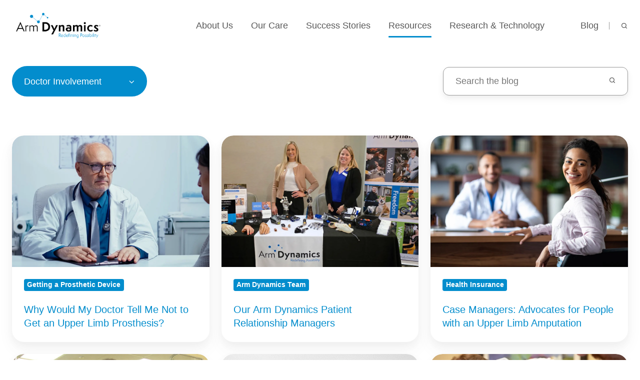

--- FILE ---
content_type: text/html; charset=UTF-8
request_url: https://www.armdynamics.com/upper-limb-library/tag/doctor-involvement
body_size: 21866
content:
<!doctype html><html lang="en" class="no-js blog-listing"><head>
    <meta charset="utf-8">
    <title>The Upper Limb Library | Doctor Involvement</title>
    <link rel="shortcut icon" href="https://www.armdynamics.com/hubfs/Arm%20Dynamics%20Mark%20Master_Blue%20.png">
    <meta name="description" content="Doctor Involvement | Our community blog space is dedicated to addressing the unique concerns and challenges of people with upper limb loss or limb difference">
    
		<script>			
			var act = {};
      act.xs = 479;
      act.sm = 767;
      act.md = 1139;
			act.scroll_offset = {
				sm: 66,
				md: 66,
				lg: 66,
				get: function() {
					if(window.matchMedia('(max-width: 767px)').matches) return act.scroll_offset.sm;
					if(window.matchMedia('(min-width: 1140px)').matches) return act.scroll_offset.lg;
					return act.scroll_offset.md;
				},
				set: function(sm, md, lg){
					act.scroll_offset.sm = sm;
					act.scroll_offset.md = md;
					act.scroll_offset.lg = lg;
				}
			};
		</script>
    
<meta name="viewport" content="width=device-width, initial-scale=1">

    <script src="/hs/hsstatic/jquery-libs/static-1.1/jquery/jquery-1.7.1.js"></script>
<script>hsjQuery = window['jQuery'];</script>
    <meta property="og:description" content="Doctor Involvement | Our community blog space is dedicated to addressing the unique concerns and challenges of people with upper limb loss or limb difference">
    <meta property="og:title" content="The Upper Limb Library | Doctor Involvement">
    <meta name="twitter:description" content="Doctor Involvement | Our community blog space is dedicated to addressing the unique concerns and challenges of people with upper limb loss or limb difference">
    <meta name="twitter:title" content="The Upper Limb Library | Doctor Involvement">

    

    
    <style>
a.cta_button{-moz-box-sizing:content-box !important;-webkit-box-sizing:content-box !important;box-sizing:content-box !important;vertical-align:middle}.hs-breadcrumb-menu{list-style-type:none;margin:0px 0px 0px 0px;padding:0px 0px 0px 0px}.hs-breadcrumb-menu-item{float:left;padding:10px 0px 10px 10px}.hs-breadcrumb-menu-divider:before{content:'›';padding-left:10px}.hs-featured-image-link{border:0}.hs-featured-image{float:right;margin:0 0 20px 20px;max-width:50%}@media (max-width: 568px){.hs-featured-image{float:none;margin:0;width:100%;max-width:100%}}.hs-screen-reader-text{clip:rect(1px, 1px, 1px, 1px);height:1px;overflow:hidden;position:absolute !important;width:1px}
</style>

<link rel="stylesheet" href="https://www.armdynamics.com/hubfs/hub_generated/template_assets/1/134816298279/1767729461121/template_main.min.css">
<link rel="stylesheet" href="https://www.armdynamics.com/hubfs/hub_generated/template_assets/1/138968399950/1767729436812/template_child.min.css">

<style>
  

  #skip-to-content {
    position: absolute;
    left: -9999px;
    top: auto;
    width: 1px;
    height: 1px;
    overflow: hidden;
    animation: none;
    transform: none;
    gap: 0.4em;
    opacity: 0;
    transition: opacity .4s;
  }

  /* Only show when the user started tabbing */
  body.keyboard-nav-on #skip-to-content:focus-visible {
    position: fixed;
    left: 1rem;
    top: 1rem;
    width: auto;
    height: auto;
    overflow: visible;
    z-index: 10000;
    outline: 2px solid #fff;
    outline-offset: 2px;
    opacity: 1;
  }

  body.keyboard-nav-on #skip-to-content:focus-visible::before {
    content: "";
    display: block;
    position: fixed;
    inset: 0;
    z-index: -1;
    background: #585858;
    opacity: .8;
    cursor: default;
  }

  body.keyboard-nav-on #skip-to-content:focus-visible::after {
    content: unset;
  }
</style>

<link rel="stylesheet" href="https://www.armdynamics.com/hubfs/hub_generated/template_assets/1/134813298481/1767729467799/template_nav.min.css">
<link rel="stylesheet" href="https://www.armdynamics.com/hubfs/hub_generated/template_assets/1/134816803714/1767729456303/template_site-search.min.css">
<link rel="stylesheet" href="https://www.armdynamics.com/hubfs/hub_generated/template_assets/1/134813298563/1767729453507/template_mobile-nav.min.css">
<link rel="stylesheet" href="https://www.armdynamics.com/hubfs/hub_generated/template_assets/1/134816803738/1767729469542/template_header-01.min.css">
<link rel="stylesheet" href="https://www.armdynamics.com/hubfs/hub_generated/template_assets/1/134816803705/1767729448342/template_drop-down.min.css">
<link rel="stylesheet" href="https://www.armdynamics.com/hubfs/hub_generated/template_assets/1/134816298356/1767729472710/template_search-box.min.css">
<link rel="stylesheet" href="https://www.armdynamics.com/hubfs/hub_generated/template_assets/1/134816298361/1767729449354/template_blog-search.min.css">
<link rel="stylesheet" href="https://www.armdynamics.com/hubfs/hub_generated/template_assets/1/134813298525/1767729449630/template_blog-toolbar-1.min.css">
<link rel="stylesheet" href="https://www.armdynamics.com/hubfs/hub_generated/template_assets/1/134813298540/1767729484449/template_blog-card.min.css">
<link rel="stylesheet" href="https://www.armdynamics.com/hubfs/hub_generated/template_assets/1/134816803746/1767729461620/template_blog-listing-2.min.css">
<link rel="stylesheet" href="https://www.armdynamics.com/hubfs/hub_generated/template_assets/1/134816803763/1767729464207/template_center-button.min.css">
<link rel="stylesheet" href="https://www.armdynamics.com/hubfs/hub_generated/template_assets/1/134816298292/1767729452685/template_blog-load-more.min.css">
<link rel="stylesheet" href="https://www.armdynamics.com/hubfs/hub_generated/template_assets/1/134816803730/1767729476513/template_blog-sub.min.css">
<link rel="stylesheet" href="https://www.armdynamics.com/hubfs/hub_generated/template_assets/1/134816803747/1767729473972/template_rich-text.min.css">
<link rel="stylesheet" href="https://www.armdynamics.com/hubfs/hub_generated/module_assets/1/134816298504/1767729430492/module_icon.min.css">
<link rel="stylesheet" href="https://www.armdynamics.com/hubfs/hub_generated/template_assets/1/134813298503/1767729477886/template_column-navigation.min.css">
<link rel="stylesheet" href="https://www.armdynamics.com/hubfs/hub_generated/template_assets/1/134816803737/1767729467149/template_form.min.css">
<link rel="stylesheet" href="https://www.armdynamics.com/hubfs/hub_generated/template_assets/1/134816803733/1767729474798/template_form-dark.min.css">
<link rel="stylesheet" href="https://www.armdynamics.com/hubfs/hub_generated/template_assets/1/134816803766/1767729454411/template_footer-05.min.css">
<link class="hs-async-css" rel="preload" href="https://www.armdynamics.com/hubfs/hub_generated/template_assets/1/134816803745/1767729451385/template_modal.min.css" as="style" onload="this.onload=null;this.rel='stylesheet'">
<noscript><link rel="stylesheet" href="https://www.armdynamics.com/hubfs/hub_generated/template_assets/1/134816803745/1767729451385/template_modal.min.css"></noscript>
<style>
  @font-face {
    font-family: "Jost";
    font-weight: 700;
    font-style: normal;
    font-display: swap;
    src: url("/_hcms/googlefonts/Jost/700.woff2") format("woff2"), url("/_hcms/googlefonts/Jost/700.woff") format("woff");
  }
  @font-face {
    font-family: "Jost";
    font-weight: 500;
    font-style: normal;
    font-display: swap;
    src: url("/_hcms/googlefonts/Jost/500.woff2") format("woff2"), url("/_hcms/googlefonts/Jost/500.woff") format("woff");
  }
  @font-face {
    font-family: "Jost";
    font-weight: 600;
    font-style: normal;
    font-display: swap;
    src: url("/_hcms/googlefonts/Jost/600.woff2") format("woff2"), url("/_hcms/googlefonts/Jost/600.woff") format("woff");
  }
  @font-face {
    font-family: "Jost";
    font-weight: 400;
    font-style: normal;
    font-display: swap;
    src: url("/_hcms/googlefonts/Jost/regular.woff2") format("woff2"), url("/_hcms/googlefonts/Jost/regular.woff") format("woff");
  }
</style>

<!-- Editor Styles -->
<style id="hs_editor_style" type="text/css">
#hs_cos_wrapper_static_header_logo  { display: block !important; margin-bottom: 0px !important }
</style>
    

    

<meta name="google-site-verification" content="GooGhywoiu9839t543j0s7543uw1 - Please add AADEditor@gmail.com to GA account UA-19476585-1 with Manage Users and Edit permissions - July 2, 2018">
<meta name="p:domain_verify" content="0c39235a55468ad210693ab40ba012c5">
<meta name="twitter:site" content="@ArmDynamics">
<link rel="next" href="https://www.armdynamics.com/upper-limb-library/tag/doctor-involvement/page/2">
<meta property="og:url" content="https://www.armdynamics.com/upper-limb-library/tag/doctor-involvement">
<meta property="og:type" content="blog">
<meta name="twitter:card" content="summary">
<link rel="alternate" type="application/rss+xml" href="https://www.armdynamics.com/upper-limb-library/rss.xml">
<meta name="twitter:domain" content="www.armdynamics.com">
<script src="//platform.linkedin.com/in.js" type="text/javascript">
    lang: en_US
</script>

<meta http-equiv="content-language" content="en">





<meta charset="utf-8">
<meta name="author" content="Arm Dynamics">
<meta name="description" content="Our community blog space is dedicated to addressing the unique concerns and challenges of people with upper limb loss or limb difference">
<meta name="generator" content="HubSpot">
<meta property="og:description" content="Our community blog space is dedicated to addressing the unique concerns and challenges of people with upper limb loss or limb difference">
<meta property="og:title" content="The Upper Limb Library">
<meta property="og:image:url" content="https://www.armdynamics.com/hubfs/Eduardo.jpg">

<!-- Hide related posts date and read time -->
<style>.blog-card__info {display: none !important;}</style>



  </head>
  <body class="  hs-content-id-61917577069 hs-blog-listing hs-blog-id-5876965542">
    <div id="top"></div>
    <div class="page">
      
        <div data-global-resource-path="Act3 child/partials/header-01.html">














  




  






<header class="
  header
  header--1
  
   header--sticky
  
  
   header--w-search
   header--wo-lang
  hs-search-hidden
">
  <div class="container-fluid above-header">
<div class="row-fluid-wrapper">
<div class="row-fluid">
<div class="span12 widget-span widget-type-cell " style="" data-widget-type="cell" data-x="0" data-w="12">

</div><!--end widget-span -->
</div>
</div>
</div>
  <div class="header__sticky-wrapper">
    <div class="header__sticky-element">
      <div class="header__section header__section--main section">
        <div class="header__center container">
          <div class="row items-center">
            <div class="col s2 md-s2 sm-s2 justify-center">
              <div class="header__logo"><div class="header__logo__static"><div id="hs_cos_wrapper_static_header_logo" class="hs_cos_wrapper hs_cos_wrapper_widget hs_cos_wrapper_type_module widget-type-logo" style="" data-hs-cos-general-type="widget" data-hs-cos-type="module">
  






















  <span id="hs_cos_wrapper_static_header_logo_hs_logo_widget" class="hs_cos_wrapper hs_cos_wrapper_widget hs_cos_wrapper_type_logo" style="" data-hs-cos-general-type="widget" data-hs-cos-type="logo"><a href="https://www.armdynamics.com/" id="hs-link-static_header_logo_hs_logo_widget" style="border-width:0px;border:0px;"><img src="https://www.armdynamics.com/hs-fs/hubfs/Arm%20Dynamics%20Logo%20Master_Full%20Color-1.png?width=2000&amp;height=714&amp;name=Arm%20Dynamics%20Logo%20Master_Full%20Color-1.png" class="hs-image-widget " height="714" style="height: auto;width:2000px;border-width:0px;border:0px;" width="2000" alt="Arm Dynamics Logo" title="Arm Dynamics Logo" srcset="https://www.armdynamics.com/hs-fs/hubfs/Arm%20Dynamics%20Logo%20Master_Full%20Color-1.png?width=1000&amp;height=357&amp;name=Arm%20Dynamics%20Logo%20Master_Full%20Color-1.png 1000w, https://www.armdynamics.com/hs-fs/hubfs/Arm%20Dynamics%20Logo%20Master_Full%20Color-1.png?width=2000&amp;height=714&amp;name=Arm%20Dynamics%20Logo%20Master_Full%20Color-1.png 2000w, https://www.armdynamics.com/hs-fs/hubfs/Arm%20Dynamics%20Logo%20Master_Full%20Color-1.png?width=3000&amp;height=1071&amp;name=Arm%20Dynamics%20Logo%20Master_Full%20Color-1.png 3000w, https://www.armdynamics.com/hs-fs/hubfs/Arm%20Dynamics%20Logo%20Master_Full%20Color-1.png?width=4000&amp;height=1428&amp;name=Arm%20Dynamics%20Logo%20Master_Full%20Color-1.png 4000w, https://www.armdynamics.com/hs-fs/hubfs/Arm%20Dynamics%20Logo%20Master_Full%20Color-1.png?width=5000&amp;height=1785&amp;name=Arm%20Dynamics%20Logo%20Master_Full%20Color-1.png 5000w, https://www.armdynamics.com/hs-fs/hubfs/Arm%20Dynamics%20Logo%20Master_Full%20Color-1.png?width=6000&amp;height=2142&amp;name=Arm%20Dynamics%20Logo%20Master_Full%20Color-1.png 6000w" sizes="(max-width: 2000px) 100vw, 2000px"></a></span>
</div></div><div class="header__logo__sticky"><div id="hs_cos_wrapper_sticky_header_logo" class="hs_cos_wrapper hs_cos_wrapper_widget hs_cos_wrapper_type_module widget-type-logo" style="" data-hs-cos-general-type="widget" data-hs-cos-type="module">
  






















  <span id="hs_cos_wrapper_sticky_header_logo_hs_logo_widget" class="hs_cos_wrapper hs_cos_wrapper_widget hs_cos_wrapper_type_logo" style="" data-hs-cos-general-type="widget" data-hs-cos-type="logo"><a href="https://www.armdynamics.com/" id="hs-link-sticky_header_logo_hs_logo_widget" style="border-width:0px;border:0px;"><img src="https://www.armdynamics.com/hs-fs/hubfs/Arm%20Dynamics%20Logo%20Master_Full%20Color-1.png?width=2000&amp;height=714&amp;name=Arm%20Dynamics%20Logo%20Master_Full%20Color-1.png" class="hs-image-widget " height="714" style="height: auto;width:2000px;border-width:0px;border:0px;" width="2000" alt="Arm Dynamics Logo" title="Arm Dynamics Logo" srcset="https://www.armdynamics.com/hs-fs/hubfs/Arm%20Dynamics%20Logo%20Master_Full%20Color-1.png?width=1000&amp;height=357&amp;name=Arm%20Dynamics%20Logo%20Master_Full%20Color-1.png 1000w, https://www.armdynamics.com/hs-fs/hubfs/Arm%20Dynamics%20Logo%20Master_Full%20Color-1.png?width=2000&amp;height=714&amp;name=Arm%20Dynamics%20Logo%20Master_Full%20Color-1.png 2000w, https://www.armdynamics.com/hs-fs/hubfs/Arm%20Dynamics%20Logo%20Master_Full%20Color-1.png?width=3000&amp;height=1071&amp;name=Arm%20Dynamics%20Logo%20Master_Full%20Color-1.png 3000w, https://www.armdynamics.com/hs-fs/hubfs/Arm%20Dynamics%20Logo%20Master_Full%20Color-1.png?width=4000&amp;height=1428&amp;name=Arm%20Dynamics%20Logo%20Master_Full%20Color-1.png 4000w, https://www.armdynamics.com/hs-fs/hubfs/Arm%20Dynamics%20Logo%20Master_Full%20Color-1.png?width=5000&amp;height=1785&amp;name=Arm%20Dynamics%20Logo%20Master_Full%20Color-1.png 5000w, https://www.armdynamics.com/hs-fs/hubfs/Arm%20Dynamics%20Logo%20Master_Full%20Color-1.png?width=6000&amp;height=2142&amp;name=Arm%20Dynamics%20Logo%20Master_Full%20Color-1.png 6000w" sizes="(max-width: 2000px) 100vw, 2000px"></a></span>
</div></div></div>
            </div>
            <div class="col s10 md-s10 sm-s10">
              <div class="flex flex-row items-center justify-end no-shrink wrap">
                <div class="header__nav">
                  <div id="hs_cos_wrapper_header_nav" class="hs_cos_wrapper hs_cos_wrapper_widget hs_cos_wrapper_type_module" style="" data-hs-cos-general-type="widget" data-hs-cos-type="module"><div class="module module--header_nav module--nav module--block-center module--md-block-center module--sm-block-center">
    <div class="module__inner">

  <nav class="nav nav--light nav--on-hover hs-skip-lang-url-rewrite" flyout-delay="0" aria-label="Main menu">
    <ul class="nav__list nav__list--level1"><li class="nav__item nav__item--branch">
        <a class="nav__link" href="javascript:;">About Us</a><ul class="nav__list nav__list--level2 nav__list--flyout"><li class="nav__item">
        <a class="nav__link" href="https://www.armdynamics.com/about-us/prosthetic-arm-experts">Prosthetic Arm Experts</a></li><li class="nav__item">
        <a class="nav__link" href="https://www.armdynamics.com/about-us/clinical-team">Clinical Team</a></li><li class="nav__item nav__item--branch">
        <a class="nav__link" href="https://www.armdynamics.com/about-us/locations">Locations</a><ul class="nav__list nav__list--level3 nav__list--flyout"><li class="nav__item">
        <a class="nav__link" href="https://www.armdynamics.com/about-us/portland-clinic">Portland</a></li><li class="nav__item">
        <a class="nav__link" href="https://www.armdynamics.com/about-us/kansas-city-clinic">Kansas City</a></li><li class="nav__item">
        <a class="nav__link" href="https://www.armdynamics.com/about-us/houston-clinic">Houston</a></li><li class="nav__item">
        <a class="nav__link" href="https://www.armdynamics.com/about-us/dallas-clinic">Dallas</a></li><li class="nav__item">
        <a class="nav__link" href="https://www.armdynamics.com/about-us/minneapolis-clinic">Minneapolis</a></li></ul></li><li class="nav__item">
        <a class="nav__link" href="https://www.armdynamics.com/about-us/media-coverage">Media Coverage</a></li><li class="nav__item">
        <a class="nav__link" href="https://www.armdynamics.com/about-us/contact-us">Contact Us</a></li></ul></li><li class="nav__item nav__item--branch">
        <a class="nav__link" href="javascript:;">Our Care</a><ul class="nav__list nav__list--level2 nav__list--flyout"><li class="nav__item">
        <a class="nav__link" href="https://www.armdynamics.com/our-care/expedited-fitting">Expedited Fitting</a></li><li class="nav__item">
        <a class="nav__link" href="https://www.armdynamics.com/our-care/prosthetic-options">Prosthetic Options</a></li><li class="nav__item">
        <a class="nav__link" href="https://www.armdynamics.com/our-care/amputation-levels">Amputation Levels</a></li><li class="nav__item nav__item--branch">
        <a class="nav__link" href="https://www.armdynamics.com/our-care/occupational-therapy">Occupational  Therapy</a><ul class="nav__list nav__list--level3 nav__list--flyout"><li class="nav__item">
        <a class="nav__link" href="https://www.armdynamics.com/essential-therapy-interventions">Essential Therapy Interventions</a></li><li class="nav__item">
        <a class="nav__link" href="https://www.armdynamics.com/outcome-measures-and-upper-limb-prosthetic-rehabilitation">Outcome Measures: Upper Limb</a></li><li class="nav__item">
        <a class="nav__link" href="https://www.armdynamics.com/the-comprehensive-assessment-of-prosthetic-performance-for-upper-limb">CAPPFUL®</a></li><li class="nav__item">
        <a class="nav__link" href="https://www.armdynamics.com/the-comprehensive-arm-prosthesis-and-rehabilitation-outcomes-questionnaire">CAPROQ® &amp; CAPROQ-S</a></li><li class="nav__item">
        <a class="nav__link" href="https://www.armdynamics.com/the-wellness-inventory-arm-dynamics">The Wellness Inventory</a></li><li class="nav__item">
        <a class="nav__link" href="https://www.armdynamics.com/therapy-collaboration">Assisting Local Therapists</a></li></ul></li><li class="nav__item nav__item--branch">
        <a class="nav__link" href="https://www.armdynamics.com/our-care/total-life-integration">Total Life Integration</a><ul class="nav__list nav__list--level3 nav__list--flyout"><li class="nav__item">
        <a class="nav__link" href="https://www.armdynamics.com/our-care/prosthetics-for-children">Prosthetics for Children</a></li></ul></li><li class="nav__item">
        <a class="nav__link" href="https://www.armdynamics.com/our-care/traveling-for-prosthetics">Traveling for Prosthetics</a></li></ul></li><li class="nav__item nav__item--branch">
        <a class="nav__link" href="javascript:;">Success Stories</a><ul class="nav__list nav__list--level2 nav__list--flyout"><li class="nav__item">
        <a class="nav__link" href="https://www.armdynamics.com/success-stories/featured-patients">Featured Patients</a></li><li class="nav__item">
        <a class="nav__link" href="https://www.armdynamics.com/success-stories/case-studies">Case Studies</a></li></ul></li><li class="nav__item nav__item--branch nav__item--active-branch">
        <a class="nav__link" href="javascript:;">Resources</a><ul class="nav__list nav__list--level2 nav__list--flyout"><li class="nav__item">
        <a class="nav__link" href="https://www.armdynamics.com/resources/for-patients">Patient Resources</a></li><li class="nav__item">
        <a class="nav__link" href="https://www.armdynamics.com/resources-for-caregivers-partners-family-and-friends">Caregiver Resources</a></li><li class="nav__item">
        <a class="nav__link" href="https://www.armdynamics.com/resources-for-medical-professionals">Medical Professionals</a></li><li class="nav__item">
        <a class="nav__link" href="https://www.armdynamics.com/resources-for-insurance-professionals">Insurance Professionals</a></li><li class="nav__item nav__item--active-branch nav__item--active">
        <a class="nav__link" href="https://www.armdynamics.com/upper-limb-library">The Upper Limb Library</a></li></ul></li><li class="nav__item nav__item--branch">
        <a class="nav__link" href="javascript:;">Research  &amp; Technology</a><ul class="nav__list nav__list--level2 nav__list--flyout"><li class="nav__item">
        <a class="nav__link" href="https://www.armdynamics.com/research-and-technology/prosthetic-technology">Prosthetic Technology</a></li><li class="nav__item">
        <a class="nav__link" href="https://www.armdynamics.com/research-and-technology/collaborations">Research Collaborations</a></li></ul></li><li class="nav__item">
        <a class="nav__link" href="javascript:;"></a></li><li class="nav__item">
        <a class="nav__link" href="https://www.armdynamics.com/upper-limb-library">Blog</a></li></ul>
  </nav>

    </div>
  </div>

</div>
                </div>
                
                  <div class="header__search">
                    <div id="hs_cos_wrapper_header_search" class="hs_cos_wrapper hs_cos_wrapper_widget hs_cos_wrapper_type_module" style="" data-hs-cos-general-type="widget" data-hs-cos-type="module">


<div id="header_search" class="site-search site-search--light txt--light">
  <a href="javascript:;" class="site-search__open site-search__open--auto ui-icon" role="button" aria-label="Open search window">
    <svg width="24" height="24" viewbox="0 0 24 24" xmlns="http://www.w3.org/2000/svg">
      <path d="M20.71 19.29L17.31 15.9C18.407 14.5025 19.0022 12.7767 19 11C19 9.41775 18.5308 7.87103 17.6518 6.55544C16.7727 5.23984 15.5233 4.21446 14.0615 3.60896C12.5997 3.00346 10.9911 2.84504 9.43928 3.15372C7.88743 3.4624 6.46197 4.22433 5.34315 5.34315C4.22433 6.46197 3.4624 7.88743 3.15372 9.43928C2.84504 10.9911 3.00347 12.5997 3.60897 14.0615C4.21447 15.5233 5.23985 16.7727 6.55544 17.6518C7.87103 18.5308 9.41775 19 11 19C12.7767 19.0022 14.5025 18.407 15.9 17.31L19.29 20.71C19.383 20.8037 19.4936 20.8781 19.6154 20.9289C19.7373 20.9797 19.868 21.0058 20 21.0058C20.132 21.0058 20.2627 20.9797 20.3846 20.9289C20.5064 20.8781 20.617 20.8037 20.71 20.71C20.8037 20.617 20.8781 20.5064 20.9289 20.3846C20.9797 20.2627 21.0058 20.132 21.0058 20C21.0058 19.868 20.9797 19.7373 20.9289 19.6154C20.8781 19.4936 20.8037 19.383 20.71 19.29ZM5 11C5 9.81331 5.3519 8.65327 6.01119 7.66658C6.67047 6.67988 7.60755 5.91085 8.7039 5.45672C9.80026 5.0026 11.0067 4.88378 12.1705 5.11529C13.3344 5.3468 14.4035 5.91824 15.2426 6.75736C16.0818 7.59647 16.6532 8.66557 16.8847 9.82946C17.1162 10.9933 16.9974 12.1997 16.5433 13.2961C16.0892 14.3925 15.3201 15.3295 14.3334 15.9888C13.3467 16.6481 12.1867 17 11 17C9.4087 17 7.88258 16.3679 6.75736 15.2426C5.63214 14.1174 5 12.5913 5 11Z" fill="currentColor" />
    </svg>
  </a>
  <div class="site-search__popup">
    <div class="site-search__bar">
      <form id="searchForm" class="site-search__form" autocomplete="off" results-zero-text="Sorry, no results found.">
        <input class="site-search__input" id="searchInput" name="searchInput" type="text" placeholder="Search our website" title="Search our website">
        <input name="portalId" type="hidden" value="4289906">
        <input name="language" type="hidden" value="en">
        <input name="domains" type="hidden" value="all">
        <input name="resultsLength" type="hidden" value="LONG">
        <button class="site-search__submit ui-icon" type="submit" aria-label="Search">
          <svg width="24" height="24" viewbox="0 0 24 24" xmlns="http://www.w3.org/2000/svg">
            <path d="M20.71 19.29L17.31 15.9C18.407 14.5025 19.0022 12.7767 19 11C19 9.41775 18.5308 7.87103 17.6518 6.55544C16.7727 5.23984 15.5233 4.21446 14.0615 3.60896C12.5997 3.00346 10.9911 2.84504 9.43928 3.15372C7.88743 3.4624 6.46197 4.22433 5.34315 5.34315C4.22433 6.46197 3.4624 7.88743 3.15372 9.43928C2.84504 10.9911 3.00347 12.5997 3.60897 14.0615C4.21447 15.5233 5.23985 16.7727 6.55544 17.6518C7.87103 18.5308 9.41775 19 11 19C12.7767 19.0022 14.5025 18.407 15.9 17.31L19.29 20.71C19.383 20.8037 19.4936 20.8781 19.6154 20.9289C19.7373 20.9797 19.868 21.0058 20 21.0058C20.132 21.0058 20.2627 20.9797 20.3846 20.9289C20.5064 20.8781 20.617 20.8037 20.71 20.71C20.8037 20.617 20.8781 20.5064 20.9289 20.3846C20.9797 20.2627 21.0058 20.132 21.0058 20C21.0058 19.868 20.9797 19.7373 20.9289 19.6154C20.8781 19.4936 20.8037 19.383 20.71 19.29ZM5 11C5 9.81331 5.3519 8.65327 6.01119 7.66658C6.67047 6.67988 7.60755 5.91085 8.7039 5.45672C9.80026 5.0026 11.0067 4.88378 12.1705 5.11529C13.3344 5.3468 14.4035 5.91824 15.2426 6.75736C16.0818 7.59647 16.6532 8.66557 16.8847 9.82946C17.1162 10.9933 16.9974 12.1997 16.5433 13.2961C16.0892 14.3925 15.3201 15.3295 14.3334 15.9888C13.3467 16.6481 12.1867 17 11 17C9.4087 17 7.88258 16.3679 6.75736 15.2426C5.63214 14.1174 5 12.5913 5 11Z" fill="currentColor"></path>
          </svg>
        </button>
        <a href="javascript:;" class="site-search__close ui-icon" role="button" aria-label="Close search window">
          <svg width="24" height="24" viewbox="0 0 24 24" xmlns="http://www.w3.org/2000/svg">
            <path d="M20.707 4.707a1 1 0 0 0-1.414-1.414L12 10.586 4.707 3.293a1 1 0 0 0-1.414 1.414L10.586 12l-7.293 7.293a1 1 0 1 0 1.414 1.414L12 13.414l7.293 7.293a1 1 0 0 0 1.414-1.414L13.414 12l7.293-7.293z" fill="currentColor" />
          </svg>
        </a>
      </form>
    </div>
    <div class="site-search__results">
      <div class="site-search__results-block">
        <div class="site-search__result-template"><div class="site-search__result-text">
            <div class="site-search__result-title ui-label"></div>
            <div class="site-search__result-desc small-text"></div>
          </div>
        </div>
        <button class="site-search__more btn btn--fill btn--medium btn--accent">More results</button>
      </div>
    </div>
  </div>
</div></div>
                  </div>
                
                
                <div class="header__buttons"><div class="header__buttons__static">
                      <div id="hs_cos_wrapper_static_header_buttons" class="hs_cos_wrapper hs_cos_wrapper_widget hs_cos_wrapper_type_module" style="" data-hs-cos-general-type="widget" data-hs-cos-type="module">


<div class="module module--static_header_buttons module--button">
    <div class="module__inner">

  <div class="inline-items"></div>

    </div>
  </div>
</div>
                    </div>
                    <div class="header__buttons__sticky">
                      <div id="hs_cos_wrapper_sticky_header_buttons" class="hs_cos_wrapper hs_cos_wrapper_widget hs_cos_wrapper_type_module" style="" data-hs-cos-general-type="widget" data-hs-cos-type="module">


<div class="module module--sticky_header_buttons module--button">
    <div class="module__inner">

  <div class="inline-items"></div>

    </div>
  </div>
</div>
                    </div>
                  
                </div>
                <div class="header__mobile-nav">
                  <div id="hs_cos_wrapper_header_mobile_nav" class="hs_cos_wrapper hs_cos_wrapper_widget hs_cos_wrapper_type_module" style="" data-hs-cos-general-type="widget" data-hs-cos-type="module">








<div class="module module--header_mobile_nav module--mnav">
    <div class="module__inner">

  <div class="mnav mnav--light">
    <a class="mnav__open mnav__open--auto ui-icon" href="javascript:;" role="button" aria-label="Open menu">
      <svg width="24" height="24" viewbox="0 0 24 24" xmlns="http://www.w3.org/2000/svg">
        <path d="M3 6a1 1 0 0 1 1-1h16a1 1 0 1 1 0 2H4a1 1 0 0 1-1-1zm0 6a1 1 0 0 1 1-1h16a1 1 0 1 1 0 2H4a1 1 0 0 1-1-1zm1 5a1 1 0 1 0 0 2h16a1 1 0 1 0 0-2H4z" fill="currentColor" />
      </svg>
    </a>
    <div class="mnav__overlay"></div>
    <div class="mnav__popup">
      
      <div class="mnav__section mnav__section--first mnav__menu hs-skip-lang-url-rewrite">
        
  
  
    <ul class="mnav__menu__list mnav__menu__list--level1">
      <li class="mnav__menu__item mnav__menu__item--parent">
        <div class="mnav__menu__label">
          <a class="mnav__menu__link" href="javascript:;">About Us</a>
          
            <div class="mnav__menu__toggle" role="button">
              <div class="mnav__menu__toggle__open-icon">
                <svg class="mnav__menu__toggle__open" width="24" height="24" viewbox="0 0 24 24" xmlns="http://www.w3.org/2000/svg">
                  <path d="M5.29289 8.29289C4.90237 8.68342 4.90237 9.31658 5.29289 9.70711L11.2929 15.7071C11.6834 16.0976 12.3166 16.0976 12.7071 15.7071L18.7071 9.70711C19.0976 9.31658 19.0976 8.68342 18.7071 8.29289C18.3166 7.90237 17.6834 7.90237 17.2929 8.29289L12 13.5858L6.70711 8.29289C6.31658 7.90237 5.68342 7.90237 5.29289 8.29289Z" fill="currentColor" />
                </svg>
              </div>
              <div class="mnav__menu__toggle__close-icon">
                <svg width="24" height="24" viewbox="0 0 24 24" xmlns="http://www.w3.org/2000/svg">
                  <path d="M5.29289 15.7071C4.90237 15.3166 4.90237 14.6834 5.29289 14.2929L11.2929 8.29289C11.6834 7.90237 12.3166 7.90237 12.7071 8.29289L18.7071 14.2929C19.0976 14.6834 19.0976 15.3166 18.7071 15.7071C18.3166 16.0976 17.6834 16.0976 17.2929 15.7071L12 10.4142L6.70711 15.7071C6.31658 16.0976 5.68342 16.0976 5.29289 15.7071Z" fill="currentColor" />
                </svg>
              </div>
            </div>
          
        </div>
        
  
  
    <ul class="mnav__menu__list mnav__menu__list--level2 mnav__menu__list--child">
      <li class="mnav__menu__item">
        <div class="mnav__menu__label">
          <a class="mnav__menu__link" href="https://www.armdynamics.com/about-us/prosthetic-arm-experts">Prosthetic Arm Experts</a>
          
        </div>
        
  
  

      </li>
    
  
    
      <li class="mnav__menu__item">
        <div class="mnav__menu__label">
          <a class="mnav__menu__link" href="https://www.armdynamics.com/about-us/clinical-team">Clinical Team</a>
          
        </div>
        
  
  

      </li>
    
  
    
      <li class="mnav__menu__item mnav__menu__item--parent">
        <div class="mnav__menu__label">
          <a class="mnav__menu__link" href="https://www.armdynamics.com/about-us/locations">Locations</a>
          
            <div class="mnav__menu__toggle" role="button">
              <div class="mnav__menu__toggle__open-icon">
                <svg class="mnav__menu__toggle__open" width="24" height="24" viewbox="0 0 24 24" xmlns="http://www.w3.org/2000/svg">
                  <path d="M5.29289 8.29289C4.90237 8.68342 4.90237 9.31658 5.29289 9.70711L11.2929 15.7071C11.6834 16.0976 12.3166 16.0976 12.7071 15.7071L18.7071 9.70711C19.0976 9.31658 19.0976 8.68342 18.7071 8.29289C18.3166 7.90237 17.6834 7.90237 17.2929 8.29289L12 13.5858L6.70711 8.29289C6.31658 7.90237 5.68342 7.90237 5.29289 8.29289Z" fill="currentColor" />
                </svg>
              </div>
              <div class="mnav__menu__toggle__close-icon">
                <svg width="24" height="24" viewbox="0 0 24 24" xmlns="http://www.w3.org/2000/svg">
                  <path d="M5.29289 15.7071C4.90237 15.3166 4.90237 14.6834 5.29289 14.2929L11.2929 8.29289C11.6834 7.90237 12.3166 7.90237 12.7071 8.29289L18.7071 14.2929C19.0976 14.6834 19.0976 15.3166 18.7071 15.7071C18.3166 16.0976 17.6834 16.0976 17.2929 15.7071L12 10.4142L6.70711 15.7071C6.31658 16.0976 5.68342 16.0976 5.29289 15.7071Z" fill="currentColor" />
                </svg>
              </div>
            </div>
          
        </div>
        
  
  
    <ul class="mnav__menu__list mnav__menu__list--level3 mnav__menu__list--child">
      <li class="mnav__menu__item">
        <div class="mnav__menu__label">
          <a class="mnav__menu__link" href="https://www.armdynamics.com/about-us/portland-clinic">Portland</a>
          
        </div>
        
  
  

      </li>
    
  
    
      <li class="mnav__menu__item">
        <div class="mnav__menu__label">
          <a class="mnav__menu__link" href="https://www.armdynamics.com/about-us/kansas-city-clinic">Kansas City</a>
          
        </div>
        
  
  

      </li>
    
  
    
      <li class="mnav__menu__item">
        <div class="mnav__menu__label">
          <a class="mnav__menu__link" href="https://www.armdynamics.com/about-us/houston-clinic">Houston</a>
          
        </div>
        
  
  

      </li>
    
  
    
      <li class="mnav__menu__item">
        <div class="mnav__menu__label">
          <a class="mnav__menu__link" href="https://www.armdynamics.com/about-us/dallas-clinic">Dallas</a>
          
        </div>
        
  
  

      </li>
    
  
    
      <li class="mnav__menu__item">
        <div class="mnav__menu__label">
          <a class="mnav__menu__link" href="https://www.armdynamics.com/about-us/minneapolis-clinic">Minneapolis</a>
          
        </div>
        
  
  

      </li>
    </ul>
  

      </li>
    
  
    
      <li class="mnav__menu__item">
        <div class="mnav__menu__label">
          <a class="mnav__menu__link" href="https://www.armdynamics.com/about-us/media-coverage">Media Coverage</a>
          
        </div>
        
  
  

      </li>
    
  
    
      <li class="mnav__menu__item">
        <div class="mnav__menu__label">
          <a class="mnav__menu__link" href="https://www.armdynamics.com/about-us/contact-us">Contact Us</a>
          
        </div>
        
  
  

      </li>
    </ul>
  

      </li>
    
  
    
      <li class="mnav__menu__item mnav__menu__item--parent">
        <div class="mnav__menu__label">
          <a class="mnav__menu__link" href="javascript:;">Our Care</a>
          
            <div class="mnav__menu__toggle" role="button">
              <div class="mnav__menu__toggle__open-icon">
                <svg class="mnav__menu__toggle__open" width="24" height="24" viewbox="0 0 24 24" xmlns="http://www.w3.org/2000/svg">
                  <path d="M5.29289 8.29289C4.90237 8.68342 4.90237 9.31658 5.29289 9.70711L11.2929 15.7071C11.6834 16.0976 12.3166 16.0976 12.7071 15.7071L18.7071 9.70711C19.0976 9.31658 19.0976 8.68342 18.7071 8.29289C18.3166 7.90237 17.6834 7.90237 17.2929 8.29289L12 13.5858L6.70711 8.29289C6.31658 7.90237 5.68342 7.90237 5.29289 8.29289Z" fill="currentColor" />
                </svg>
              </div>
              <div class="mnav__menu__toggle__close-icon">
                <svg width="24" height="24" viewbox="0 0 24 24" xmlns="http://www.w3.org/2000/svg">
                  <path d="M5.29289 15.7071C4.90237 15.3166 4.90237 14.6834 5.29289 14.2929L11.2929 8.29289C11.6834 7.90237 12.3166 7.90237 12.7071 8.29289L18.7071 14.2929C19.0976 14.6834 19.0976 15.3166 18.7071 15.7071C18.3166 16.0976 17.6834 16.0976 17.2929 15.7071L12 10.4142L6.70711 15.7071C6.31658 16.0976 5.68342 16.0976 5.29289 15.7071Z" fill="currentColor" />
                </svg>
              </div>
            </div>
          
        </div>
        
  
  
    <ul class="mnav__menu__list mnav__menu__list--level2 mnav__menu__list--child">
      <li class="mnav__menu__item">
        <div class="mnav__menu__label">
          <a class="mnav__menu__link" href="https://www.armdynamics.com/our-care/expedited-fitting">Expedited Fitting</a>
          
        </div>
        
  
  

      </li>
    
  
    
      <li class="mnav__menu__item">
        <div class="mnav__menu__label">
          <a class="mnav__menu__link" href="https://www.armdynamics.com/our-care/prosthetic-options">Prosthetic Options</a>
          
        </div>
        
  
  

      </li>
    
  
    
      <li class="mnav__menu__item">
        <div class="mnav__menu__label">
          <a class="mnav__menu__link" href="https://www.armdynamics.com/our-care/amputation-levels">Amputation Levels</a>
          
        </div>
        
  
  

      </li>
    
  
    
      <li class="mnav__menu__item mnav__menu__item--parent">
        <div class="mnav__menu__label">
          <a class="mnav__menu__link" href="https://www.armdynamics.com/our-care/occupational-therapy">Occupational  Therapy</a>
          
            <div class="mnav__menu__toggle" role="button">
              <div class="mnav__menu__toggle__open-icon">
                <svg class="mnav__menu__toggle__open" width="24" height="24" viewbox="0 0 24 24" xmlns="http://www.w3.org/2000/svg">
                  <path d="M5.29289 8.29289C4.90237 8.68342 4.90237 9.31658 5.29289 9.70711L11.2929 15.7071C11.6834 16.0976 12.3166 16.0976 12.7071 15.7071L18.7071 9.70711C19.0976 9.31658 19.0976 8.68342 18.7071 8.29289C18.3166 7.90237 17.6834 7.90237 17.2929 8.29289L12 13.5858L6.70711 8.29289C6.31658 7.90237 5.68342 7.90237 5.29289 8.29289Z" fill="currentColor" />
                </svg>
              </div>
              <div class="mnav__menu__toggle__close-icon">
                <svg width="24" height="24" viewbox="0 0 24 24" xmlns="http://www.w3.org/2000/svg">
                  <path d="M5.29289 15.7071C4.90237 15.3166 4.90237 14.6834 5.29289 14.2929L11.2929 8.29289C11.6834 7.90237 12.3166 7.90237 12.7071 8.29289L18.7071 14.2929C19.0976 14.6834 19.0976 15.3166 18.7071 15.7071C18.3166 16.0976 17.6834 16.0976 17.2929 15.7071L12 10.4142L6.70711 15.7071C6.31658 16.0976 5.68342 16.0976 5.29289 15.7071Z" fill="currentColor" />
                </svg>
              </div>
            </div>
          
        </div>
        
  
  
    <ul class="mnav__menu__list mnav__menu__list--level3 mnav__menu__list--child">
      <li class="mnav__menu__item">
        <div class="mnav__menu__label">
          <a class="mnav__menu__link" href="https://www.armdynamics.com/essential-therapy-interventions">Essential Therapy Interventions</a>
          
        </div>
        
  
  

      </li>
    
  
    
      <li class="mnav__menu__item">
        <div class="mnav__menu__label">
          <a class="mnav__menu__link" href="https://www.armdynamics.com/outcome-measures-and-upper-limb-prosthetic-rehabilitation">Outcome Measures: Upper Limb</a>
          
        </div>
        
  
  

      </li>
    
  
    
      <li class="mnav__menu__item">
        <div class="mnav__menu__label">
          <a class="mnav__menu__link" href="https://www.armdynamics.com/the-comprehensive-assessment-of-prosthetic-performance-for-upper-limb">CAPPFUL®</a>
          
        </div>
        
  
  

      </li>
    
  
    
      <li class="mnav__menu__item">
        <div class="mnav__menu__label">
          <a class="mnav__menu__link" href="https://www.armdynamics.com/the-comprehensive-arm-prosthesis-and-rehabilitation-outcomes-questionnaire">CAPROQ® &amp; CAPROQ-S</a>
          
        </div>
        
  
  

      </li>
    
  
    
      <li class="mnav__menu__item">
        <div class="mnav__menu__label">
          <a class="mnav__menu__link" href="https://www.armdynamics.com/the-wellness-inventory-arm-dynamics">The Wellness Inventory</a>
          
        </div>
        
  
  

      </li>
    
  
    
      <li class="mnav__menu__item">
        <div class="mnav__menu__label">
          <a class="mnav__menu__link" href="https://www.armdynamics.com/therapy-collaboration">Assisting Local Therapists</a>
          
        </div>
        
  
  

      </li>
    </ul>
  

      </li>
    
  
    
      <li class="mnav__menu__item mnav__menu__item--parent">
        <div class="mnav__menu__label">
          <a class="mnav__menu__link" href="https://www.armdynamics.com/our-care/total-life-integration">Total Life Integration</a>
          
            <div class="mnav__menu__toggle" role="button">
              <div class="mnav__menu__toggle__open-icon">
                <svg class="mnav__menu__toggle__open" width="24" height="24" viewbox="0 0 24 24" xmlns="http://www.w3.org/2000/svg">
                  <path d="M5.29289 8.29289C4.90237 8.68342 4.90237 9.31658 5.29289 9.70711L11.2929 15.7071C11.6834 16.0976 12.3166 16.0976 12.7071 15.7071L18.7071 9.70711C19.0976 9.31658 19.0976 8.68342 18.7071 8.29289C18.3166 7.90237 17.6834 7.90237 17.2929 8.29289L12 13.5858L6.70711 8.29289C6.31658 7.90237 5.68342 7.90237 5.29289 8.29289Z" fill="currentColor" />
                </svg>
              </div>
              <div class="mnav__menu__toggle__close-icon">
                <svg width="24" height="24" viewbox="0 0 24 24" xmlns="http://www.w3.org/2000/svg">
                  <path d="M5.29289 15.7071C4.90237 15.3166 4.90237 14.6834 5.29289 14.2929L11.2929 8.29289C11.6834 7.90237 12.3166 7.90237 12.7071 8.29289L18.7071 14.2929C19.0976 14.6834 19.0976 15.3166 18.7071 15.7071C18.3166 16.0976 17.6834 16.0976 17.2929 15.7071L12 10.4142L6.70711 15.7071C6.31658 16.0976 5.68342 16.0976 5.29289 15.7071Z" fill="currentColor" />
                </svg>
              </div>
            </div>
          
        </div>
        
  
  
    <ul class="mnav__menu__list mnav__menu__list--level3 mnav__menu__list--child">
      <li class="mnav__menu__item">
        <div class="mnav__menu__label">
          <a class="mnav__menu__link" href="https://www.armdynamics.com/our-care/prosthetics-for-children">Prosthetics for Children</a>
          
        </div>
        
  
  

      </li>
    </ul>
  

      </li>
    
  
    
      <li class="mnav__menu__item">
        <div class="mnav__menu__label">
          <a class="mnav__menu__link" href="https://www.armdynamics.com/our-care/traveling-for-prosthetics">Traveling for Prosthetics</a>
          
        </div>
        
  
  

      </li>
    </ul>
  

      </li>
    
  
    
      <li class="mnav__menu__item mnav__menu__item--parent">
        <div class="mnav__menu__label">
          <a class="mnav__menu__link" href="javascript:;">Success Stories</a>
          
            <div class="mnav__menu__toggle" role="button">
              <div class="mnav__menu__toggle__open-icon">
                <svg class="mnav__menu__toggle__open" width="24" height="24" viewbox="0 0 24 24" xmlns="http://www.w3.org/2000/svg">
                  <path d="M5.29289 8.29289C4.90237 8.68342 4.90237 9.31658 5.29289 9.70711L11.2929 15.7071C11.6834 16.0976 12.3166 16.0976 12.7071 15.7071L18.7071 9.70711C19.0976 9.31658 19.0976 8.68342 18.7071 8.29289C18.3166 7.90237 17.6834 7.90237 17.2929 8.29289L12 13.5858L6.70711 8.29289C6.31658 7.90237 5.68342 7.90237 5.29289 8.29289Z" fill="currentColor" />
                </svg>
              </div>
              <div class="mnav__menu__toggle__close-icon">
                <svg width="24" height="24" viewbox="0 0 24 24" xmlns="http://www.w3.org/2000/svg">
                  <path d="M5.29289 15.7071C4.90237 15.3166 4.90237 14.6834 5.29289 14.2929L11.2929 8.29289C11.6834 7.90237 12.3166 7.90237 12.7071 8.29289L18.7071 14.2929C19.0976 14.6834 19.0976 15.3166 18.7071 15.7071C18.3166 16.0976 17.6834 16.0976 17.2929 15.7071L12 10.4142L6.70711 15.7071C6.31658 16.0976 5.68342 16.0976 5.29289 15.7071Z" fill="currentColor" />
                </svg>
              </div>
            </div>
          
        </div>
        
  
  
    <ul class="mnav__menu__list mnav__menu__list--level2 mnav__menu__list--child">
      <li class="mnav__menu__item">
        <div class="mnav__menu__label">
          <a class="mnav__menu__link" href="https://www.armdynamics.com/success-stories/featured-patients">Featured Patients</a>
          
        </div>
        
  
  

      </li>
    
  
    
      <li class="mnav__menu__item">
        <div class="mnav__menu__label">
          <a class="mnav__menu__link" href="https://www.armdynamics.com/success-stories/case-studies">Case Studies</a>
          
        </div>
        
  
  

      </li>
    </ul>
  

      </li>
    
  
    
      <li class="mnav__menu__item mnav__menu__item--parent mnav__menu__item--active-branch">
        <div class="mnav__menu__label">
          <a class="mnav__menu__link" href="javascript:;">Resources</a>
          
            <div class="mnav__menu__toggle" role="button">
              <div class="mnav__menu__toggle__open-icon">
                <svg class="mnav__menu__toggle__open" width="24" height="24" viewbox="0 0 24 24" xmlns="http://www.w3.org/2000/svg">
                  <path d="M5.29289 8.29289C4.90237 8.68342 4.90237 9.31658 5.29289 9.70711L11.2929 15.7071C11.6834 16.0976 12.3166 16.0976 12.7071 15.7071L18.7071 9.70711C19.0976 9.31658 19.0976 8.68342 18.7071 8.29289C18.3166 7.90237 17.6834 7.90237 17.2929 8.29289L12 13.5858L6.70711 8.29289C6.31658 7.90237 5.68342 7.90237 5.29289 8.29289Z" fill="currentColor" />
                </svg>
              </div>
              <div class="mnav__menu__toggle__close-icon">
                <svg width="24" height="24" viewbox="0 0 24 24" xmlns="http://www.w3.org/2000/svg">
                  <path d="M5.29289 15.7071C4.90237 15.3166 4.90237 14.6834 5.29289 14.2929L11.2929 8.29289C11.6834 7.90237 12.3166 7.90237 12.7071 8.29289L18.7071 14.2929C19.0976 14.6834 19.0976 15.3166 18.7071 15.7071C18.3166 16.0976 17.6834 16.0976 17.2929 15.7071L12 10.4142L6.70711 15.7071C6.31658 16.0976 5.68342 16.0976 5.29289 15.7071Z" fill="currentColor" />
                </svg>
              </div>
            </div>
          
        </div>
        
  
  
    <ul class="mnav__menu__list mnav__menu__list--level2 mnav__menu__list--child">
      <li class="mnav__menu__item">
        <div class="mnav__menu__label">
          <a class="mnav__menu__link" href="https://www.armdynamics.com/resources/for-patients">Patient Resources</a>
          
        </div>
        
  
  

      </li>
    
  
    
      <li class="mnav__menu__item">
        <div class="mnav__menu__label">
          <a class="mnav__menu__link" href="https://www.armdynamics.com/resources-for-caregivers-partners-family-and-friends">Caregiver Resources</a>
          
        </div>
        
  
  

      </li>
    
  
    
      <li class="mnav__menu__item">
        <div class="mnav__menu__label">
          <a class="mnav__menu__link" href="https://www.armdynamics.com/resources-for-medical-professionals">Medical Professionals</a>
          
        </div>
        
  
  

      </li>
    
  
    
      <li class="mnav__menu__item">
        <div class="mnav__menu__label">
          <a class="mnav__menu__link" href="https://www.armdynamics.com/resources-for-insurance-professionals">Insurance Professionals</a>
          
        </div>
        
  
  

      </li>
    
  
    
      <li class="mnav__menu__item mnav__menu__item--active-branch mnav__menu__item--active">
        <div class="mnav__menu__label">
          <a class="mnav__menu__link" href="https://www.armdynamics.com/upper-limb-library">The Upper Limb Library</a>
          
        </div>
        
  
  

      </li>
    </ul>
  

      </li>
    
  
    
      <li class="mnav__menu__item mnav__menu__item--parent">
        <div class="mnav__menu__label">
          <a class="mnav__menu__link" href="javascript:;">Research  &amp; Technology</a>
          
            <div class="mnav__menu__toggle" role="button">
              <div class="mnav__menu__toggle__open-icon">
                <svg class="mnav__menu__toggle__open" width="24" height="24" viewbox="0 0 24 24" xmlns="http://www.w3.org/2000/svg">
                  <path d="M5.29289 8.29289C4.90237 8.68342 4.90237 9.31658 5.29289 9.70711L11.2929 15.7071C11.6834 16.0976 12.3166 16.0976 12.7071 15.7071L18.7071 9.70711C19.0976 9.31658 19.0976 8.68342 18.7071 8.29289C18.3166 7.90237 17.6834 7.90237 17.2929 8.29289L12 13.5858L6.70711 8.29289C6.31658 7.90237 5.68342 7.90237 5.29289 8.29289Z" fill="currentColor" />
                </svg>
              </div>
              <div class="mnav__menu__toggle__close-icon">
                <svg width="24" height="24" viewbox="0 0 24 24" xmlns="http://www.w3.org/2000/svg">
                  <path d="M5.29289 15.7071C4.90237 15.3166 4.90237 14.6834 5.29289 14.2929L11.2929 8.29289C11.6834 7.90237 12.3166 7.90237 12.7071 8.29289L18.7071 14.2929C19.0976 14.6834 19.0976 15.3166 18.7071 15.7071C18.3166 16.0976 17.6834 16.0976 17.2929 15.7071L12 10.4142L6.70711 15.7071C6.31658 16.0976 5.68342 16.0976 5.29289 15.7071Z" fill="currentColor" />
                </svg>
              </div>
            </div>
          
        </div>
        
  
  
    <ul class="mnav__menu__list mnav__menu__list--level2 mnav__menu__list--child">
      <li class="mnav__menu__item">
        <div class="mnav__menu__label">
          <a class="mnav__menu__link" href="https://www.armdynamics.com/research-and-technology/prosthetic-technology">Prosthetic Technology</a>
          
        </div>
        
  
  

      </li>
    
  
    
      <li class="mnav__menu__item">
        <div class="mnav__menu__label">
          <a class="mnav__menu__link" href="https://www.armdynamics.com/research-and-technology/collaborations">Research Collaborations</a>
          
        </div>
        
  
  

      </li>
    </ul>
  

      </li>
    
  
    
      <li class="mnav__menu__item">
        <div class="mnav__menu__label">
          <a class="mnav__menu__link" href="javascript:;"></a>
          
        </div>
        
  
  

      </li>
    
  
    
      <li class="mnav__menu__item">
        <div class="mnav__menu__label">
          <a class="mnav__menu__link" href="https://www.armdynamics.com/upper-limb-library">Blog</a>
          
        </div>
        
  
  

      </li>
    </ul>
  

      </div>
      
      
      
      
      
      
      
      
      
      
      
      <a href="javascript:;" class="mnav__close ui-icon" role="button" aria-label="Open menu">
        <svg width="24" height="24" viewbox="0 0 24 24" xmlns="http://www.w3.org/2000/svg">
          <path d="M20.707 4.707a1 1 0 0 0-1.414-1.414L12 10.586 4.707 3.293a1 1 0 0 0-1.414 1.414L10.586 12l-7.293 7.293a1 1 0 1 0 1.414 1.414L12 13.414l7.293 7.293a1 1 0 0 0 1.414-1.414L13.414 12l7.293-7.293z" fill="currentColor" />
        </svg>
      </a>
    </div>
  </div>

    </div>
  </div>
</div>
                </div>
              </div>
            </div>
          </div>
        </div>
      </div>
    </div>
  </div>
</header>

</div>
      
      <main id="main-content" class="body">
        <div class="blog-toolbar-1 section bg-light">
        <div class="blog-toolbar-1__center container">
          <div class="row">
            <div class="col s12">
              <div class="flex flex-row items-center justify-between sm-flex-col sm-items-stretch"><div class="blog-toolbar-1__topics">
                    <div class="drop-down drop-down--light">
                      <button class="drop-down__btn btn btn--large btn--fill btn--accent btn--pill" aria-label="All Topics"><h1 class="drop-down__btn-text" style="color: inherit; font: inherit; margin: 0;">Doctor Involvement</h1><span class="drop-down__btn-arrow">
                          <svg width="16" height="16" viewbox="0 0 12 12" xmlns="http://www.w3.org/2000/svg">
                            <path d="M3.60311 4.14644C3.40785 4.34171 3.40785 4.65829 3.60311 4.85356L6.60312 7.85355C6.79837 8.0488 7.11497 8.0488 7.31022 7.85355L10.3102 4.85356C10.5055 4.65829 10.5055 4.34171 10.3102 4.14644C10.115 3.95119 9.79837 3.95119 9.60312 4.14644L6.95667 6.7929L4.31022 4.14644C4.11496 3.95119 3.79838 3.95119 3.60311 4.14644Z" fill="currentColor" />
                          </svg>
                        </span>
                      </button>
                      <div class="drop-down__list">
                        <a class="drop-down__option drop-down__option--nonitem" href="https://www.armdynamics.com/upper-limb-library">All Topics</a><a class="drop-down__option" href="https://www.armdynamics.com/upper-limb-library/tag/below-the-elbow-amputations">Below the Elbow Amputations</a><a class="drop-down__option" href="https://www.armdynamics.com/upper-limb-library/tag/congenital-limb-differences">Congenital Limb Differences</a><a class="drop-down__option" href="https://www.armdynamics.com/upper-limb-library/tag/above-the-elbow-amputations">Above the Elbow Amputations</a><a class="drop-down__option" href="https://www.armdynamics.com/upper-limb-library/tag/finger-loss">Finger Loss</a><a class="drop-down__option" href="https://www.armdynamics.com/upper-limb-library/tag/arm-dynamics-team">Arm Dynamics Team</a><a class="drop-down__option" href="https://www.armdynamics.com/upper-limb-library/tag/activity-specific-devices">Activity-Specific Devices</a><a class="drop-down__option" href="https://www.armdynamics.com/upper-limb-library/tag/deciding-where-to-receive-prosthetic-care">Deciding Where to Receive Prosthetic Care</a><a class="drop-down__option" href="https://www.armdynamics.com/upper-limb-library/tag/hobbies">Hobbies</a><a class="drop-down__option" href="https://www.armdynamics.com/upper-limb-library/tag/activities-of-daily-living">Activities of Daily Living</a><a class="drop-down__option" href="https://www.armdynamics.com/upper-limb-library/tag/body-powered-prostheses">Body-Powered Prostheses</a><a class="drop-down__option" href="https://www.armdynamics.com/upper-limb-library/tag/family">Family</a><a class="drop-down__option" href="https://www.armdynamics.com/upper-limb-library/tag/advice-after-an-amputation">Advice After an Amputation</a><a class="drop-down__option" href="https://www.armdynamics.com/upper-limb-library/tag/bilateral-upper-limb-difference">Bilateral Upper Limb Difference</a><a class="drop-down__option" href="https://www.armdynamics.com/upper-limb-library/tag/myoelectric-prostheses">Myoelectric Prostheses</a><a class="drop-down__option" href="https://www.armdynamics.com/upper-limb-library/tag/occupational-and-physical-therapists">Occupational and Physical Therapists</a><a class="drop-down__option" href="https://www.armdynamics.com/upper-limb-library/tag/getting-a-prosthetic-device">Getting a Prosthetic Device</a><a class="drop-down__option" href="https://www.armdynamics.com/upper-limb-library/tag/heavy-duty-prostheses">Heavy Duty Prostheses</a><a class="drop-down__option" href="https://www.armdynamics.com/upper-limb-library/tag/partial-hand">Partial Hand</a><a class="drop-down__option" href="https://www.armdynamics.com/upper-limb-library/tag/holistic-prosthetic-care">Holistic Prosthetic Care</a><a class="drop-down__option" href="https://www.armdynamics.com/upper-limb-library/tag/being-a-parent-with-an-upper-limb-difference">Being a Parent with an Upper Limb Difference</a><a class="drop-down__option" href="https://www.armdynamics.com/upper-limb-library/tag/limb-difference-positivity">Limb Difference Positivity</a><a class="drop-down__option" href="https://www.armdynamics.com/upper-limb-library/tag/videos">Videos</a><a class="drop-down__option" href="https://www.armdynamics.com/upper-limb-library/tag/exercise">Exercise</a><a class="drop-down__option" href="https://www.armdynamics.com/upper-limb-library/tag/health-insurance">Health Insurance</a><a class="drop-down__option" href="https://www.armdynamics.com/upper-limb-library/tag/introductory-articles">Introductory Articles</a><a class="drop-down__option" href="https://www.armdynamics.com/upper-limb-library/tag/upper-limb-loss">Upper Limb Loss</a><a class="drop-down__option" href="https://www.armdynamics.com/upper-limb-library/tag/cosmetic-prostheses">Cosmetic Prostheses</a><a class="drop-down__option" href="https://www.armdynamics.com/upper-limb-library/tag/dealing-with-other-people">Dealing with other people</a><a class="drop-down__option" href="https://www.armdynamics.com/upper-limb-library/tag/what-makes-arm-dynamics-special">What Makes Arm Dynamics Special</a><a class="drop-down__option" href="https://www.armdynamics.com/upper-limb-library/tag/customization">Customization</a><a class="drop-down__option" href="https://www.armdynamics.com/upper-limb-library/tag/electric-terminal-device">Electric Terminal Device</a><a class="drop-down__option" href="https://www.armdynamics.com/upper-limb-library/tag/no-prosthesis">No Prosthesis</a><a class="drop-down__option" href="https://www.armdynamics.com/upper-limb-library/tag/outdoor-activities">Outdoor Activities</a><a class="drop-down__option" href="https://www.armdynamics.com/upper-limb-library/tag/traumatic-amputation">Traumatic Amputation</a><a class="drop-down__option" href="https://www.armdynamics.com/upper-limb-library/tag/working-when-you-have-a-limb-difference">Working When You Have a Limb Difference</a><a class="drop-down__option" href="https://www.armdynamics.com/upper-limb-library/tag/assistive-devices">Assistive Devices</a><a class="drop-down__option" href="https://www.armdynamics.com/upper-limb-library/tag/arm-amputation">Arm Amputation</a><a class="drop-down__option" href="https://www.armdynamics.com/upper-limb-library/tag/hacks">Hacks</a><a class="drop-down__option" href="https://www.armdynamics.com/upper-limb-library/tag/amputee-tips">Amputee Tips</a><a class="drop-down__option" href="https://www.armdynamics.com/upper-limb-library/tag/healthy-habits">Healthy Habits</a><a class="drop-down__option" href="https://www.armdynamics.com/upper-limb-library/tag/pain">Pain</a><a class="drop-down__option" href="https://www.armdynamics.com/upper-limb-library/tag/professional-advice">Professional Advice</a><a class="drop-down__option" href="https://www.armdynamics.com/upper-limb-library/tag/prosthetic-device">Prosthetic Device</a><a class="drop-down__option" href="https://www.armdynamics.com/upper-limb-library/tag/support">Support</a><a class="drop-down__option" href="https://www.armdynamics.com/upper-limb-library/tag/comprehensive-accelerated-fitting-process">Comprehensive Accelerated Fitting Process</a><a class="drop-down__option" href="https://www.armdynamics.com/upper-limb-library/tag/parents-of-children-with-a-limb-difference">Parents of Children with a Limb Difference</a><a class="drop-down__option" href="https://www.armdynamics.com/upper-limb-library/tag/prosthetic-challenges">Prosthetic Challenges</a><a class="drop-down__option" href="https://www.armdynamics.com/upper-limb-library/tag/terminal-devices">Terminal Devices</a><a class="drop-down__option" href="https://www.armdynamics.com/upper-limb-library/tag/tips-for-new-prosthesis-users">Tips for New Prosthesis Users</a><a class="drop-down__option" href="https://www.armdynamics.com/upper-limb-library/tag/athletes">Athletes</a><a class="drop-down__option drop-down__option--active" href="https://www.armdynamics.com/upper-limb-library/tag/doctor-involvement">Doctor Involvement</a><a class="drop-down__option" href="https://www.armdynamics.com/upper-limb-library/tag/getting-started-with-your-prosthesis">Getting Started with Your Prosthesis</a><a class="drop-down__option" href="https://www.armdynamics.com/upper-limb-library/tag/passive-prosthesis">Passive Prosthesis</a><a class="drop-down__option" href="https://www.armdynamics.com/upper-limb-library/tag/pediatrics">Pediatrics</a><a class="drop-down__option" href="https://www.armdynamics.com/upper-limb-library/tag/peer-advice">Peer Advice</a><a class="drop-down__option" href="https://www.armdynamics.com/upper-limb-library/tag/socket">Socket</a><a class="drop-down__option" href="https://www.armdynamics.com/upper-limb-library/tag/amputee-modifications">Amputee Modifications</a><a class="drop-down__option" href="https://www.armdynamics.com/upper-limb-library/tag/indoor-activities">Indoor Activities</a><a class="drop-down__option" href="https://www.armdynamics.com/upper-limb-library/tag/limb-difference">Limb Difference</a><a class="drop-down__option" href="https://www.armdynamics.com/upper-limb-library/tag/silicone">Silicone</a><a class="drop-down__option" href="https://www.armdynamics.com/upper-limb-library/tag/elective-amputation">Elective Amputation</a><a class="drop-down__option" href="https://www.armdynamics.com/upper-limb-library/tag/making-an-appointment">Making an Appointment</a><a class="drop-down__option" href="https://www.armdynamics.com/upper-limb-library/tag/phantom-limb-pain">Phantom Limb Pain</a><a class="drop-down__option" href="https://www.armdynamics.com/upper-limb-library/tag/self-advocate">Self-advocate</a><a class="drop-down__option" href="https://www.armdynamics.com/upper-limb-library/tag/visiting-arm-dynamics">Visiting Arm Dynamics</a><a class="drop-down__option" href="https://www.armdynamics.com/upper-limb-library/tag/amputation-levels">Amputation Levels</a><a class="drop-down__option" href="https://www.armdynamics.com/upper-limb-library/tag/insurance-denials">Insurance Denials</a><a class="drop-down__option" href="https://www.armdynamics.com/upper-limb-library/tag/prosthetists">Prosthetists</a><a class="drop-down__option" href="https://www.armdynamics.com/upper-limb-library/tag/residual-limb-skin">Residual Limb Skin</a><a class="drop-down__option" href="https://www.armdynamics.com/upper-limb-library/tag/atv-accidents">ATV Accidents</a><a class="drop-down__option" href="https://www.armdynamics.com/upper-limb-library/tag/amputee-kitchen-tips">Amputee Kitchen Tips</a><a class="drop-down__option" href="https://www.armdynamics.com/upper-limb-library/tag/bathroom">Bathroom</a><a class="drop-down__option" href="https://www.armdynamics.com/upper-limb-library/tag/home-improvements">Home Improvements</a><a class="drop-down__option" href="https://www.armdynamics.com/upper-limb-library/tag/relationships">Relationships</a><a class="drop-down__option" href="https://www.armdynamics.com/upper-limb-library/tag/taska">TASKA</a><a class="drop-down__option" href="https://www.armdynamics.com/upper-limb-library/tag/prostheses-care">Prostheses Care</a><a class="drop-down__option" href="https://www.armdynamics.com/upper-limb-library/tag/prosthesis">Prosthesis</a><a class="drop-down__option" href="https://www.armdynamics.com/upper-limb-library/tag/prosthetic-device-issues">Prosthetic Device Issues</a><a class="drop-down__option" href="https://www.armdynamics.com/upper-limb-library/tag/tmr">TMR</a><a class="drop-down__option" href="https://www.armdynamics.com/upper-limb-library/tag/outcome-measures">Outcome Measures</a><a class="drop-down__option" href="https://www.armdynamics.com/upper-limb-library/tag/surgery">Surgery</a><a class="drop-down__option" href="https://www.armdynamics.com/upper-limb-library/tag/how-an-amputation-affects-the-rest-of-the-body">How an Amputation Affects the Rest of the Body</a><a class="drop-down__option" href="https://www.armdynamics.com/upper-limb-library/tag/hybrid-prostheses">Hybrid Prostheses</a><a class="drop-down__option" href="https://www.armdynamics.com/upper-limb-library/tag/limb-loss-and-limb-difference-awareness-month">Limb Loss and Limb Difference Awareness Month</a><a class="drop-down__option" href="https://www.armdynamics.com/upper-limb-library/tag/peer-support">Peer Support</a><a class="drop-down__option" href="https://www.armdynamics.com/upper-limb-library/tag/winter-holidays">Winter Holidays</a><a class="drop-down__option" href="https://www.armdynamics.com/upper-limb-library/tag/covid-19">COVID-19</a><a class="drop-down__option" href="https://www.armdynamics.com/upper-limb-library/tag/lifelong-care">Lifelong Care</a><a class="drop-down__option" href="https://www.armdynamics.com/upper-limb-library/tag/prosthetic-wear-time">Prosthetic Wear Time</a><a class="drop-down__option" href="https://www.armdynamics.com/upper-limb-library/tag/timing">Timing</a><a class="drop-down__option" href="https://www.armdynamics.com/upper-limb-library/tag/workers-comp">Worker's Comp</a><a class="drop-down__option" href="https://www.armdynamics.com/upper-limb-library/tag/bebionic">bebionic</a><a class="drop-down__option" href="https://www.armdynamics.com/upper-limb-library/tag/graded-motor-imagery">Graded Motor Imagery</a><a class="drop-down__option" href="https://www.armdynamics.com/upper-limb-library/tag/maintenance">Maintenance</a><a class="drop-down__option" href="https://www.armdynamics.com/upper-limb-library/tag/paralympics">Paralympics</a><a class="drop-down__option" href="https://www.armdynamics.com/upper-limb-library/tag/patient-profile">Patient Profile</a><a class="drop-down__option" href="https://www.armdynamics.com/upper-limb-library/tag/driving">Driving</a><a class="drop-down__option" href="https://www.armdynamics.com/upper-limb-library/tag/excercise">Excercise</a><a class="drop-down__option" href="https://www.armdynamics.com/upper-limb-library/tag/insider">Insider</a><a class="drop-down__option" href="https://www.armdynamics.com/upper-limb-library/tag/non-invasive-treatments">Non-Invasive Treatments</a><a class="drop-down__option" href="https://www.armdynamics.com/upper-limb-library/tag/residual-limb">Residual Limb</a><a class="drop-down__option" href="https://www.armdynamics.com/upper-limb-library/tag/resources">Resources</a><a class="drop-down__option" href="https://www.armdynamics.com/upper-limb-library/tag/sensitivity">Sensitivity</a><a class="drop-down__option" href="https://www.armdynamics.com/upper-limb-library/tag/amputations-due-to-severe-burns">Amputations Due to Severe Burns</a><a class="drop-down__option" href="https://www.armdynamics.com/upper-limb-library/tag/arm-dynamics-center-spotlight">Arm Dynamics Center Spotlight</a><a class="drop-down__option" href="https://www.armdynamics.com/upper-limb-library/tag/joints">Joints</a><a class="drop-down__option" href="https://www.armdynamics.com/upper-limb-library/tag/mental-health">Mental Health</a><a class="drop-down__option" href="https://www.armdynamics.com/upper-limb-library/tag/overuse-issues">Overuse Issues</a><a class="drop-down__option" href="https://www.armdynamics.com/upper-limb-library/tag/travel-with-a-prosthetic-device">Travel with a Prosthetic Device</a><a class="drop-down__option" href="https://www.armdynamics.com/upper-limb-library/tag/workplace-accidents">Workplace Accidents</a><a class="drop-down__option" href="https://www.armdynamics.com/upper-limb-library/tag/amputees-at-work">Amputees at Work</a><a class="drop-down__option" href="https://www.armdynamics.com/upper-limb-library/tag/cleaning">Cleaning</a><a class="drop-down__option" href="https://www.armdynamics.com/upper-limb-library/tag/prosthetic-hooks">Prosthetic Hooks</a><a class="drop-down__option" href="https://www.armdynamics.com/upper-limb-library/tag/research">Research</a><a class="drop-down__option" href="https://www.armdynamics.com/upper-limb-library/tag/thumb-loss">Thumb Loss</a><a class="drop-down__option" href="https://www.armdynamics.com/upper-limb-library/tag/upper-limb-loss-and-pain">Upper Limb Loss and Pain</a></div>
                    </div>
                  </div>
                  
                  
                  
                  
                  <div class="blog-toolbar-1__search blog-search">
                    <div class="search-box search-box--light">
                      <form class="blog-search__form" onsubmit="do_blog_search(event);" autocomplete="off" results-zero-text="Sorry, no results found">
                        <input name="term" class="search-box__input blog-search__input" type="text" placeholder="Search the blog">
                        <input name="groupId" type="hidden" value="5876965542">
                        <input name="language" type="hidden" value="en">
                        <input name="limit" type="hidden" value="20">
                        <input name="offset" type="hidden" value="0">
                        <input name="length" type="hidden" value="SHORT">
                        <button class="search-box__btn blog-search__search-icon ui-icon" type="submit" value="Search the blog" aria-label="Search the blog">
                          <svg width="24" height="24" viewbox="0 0 24 24" xmlns="http://www.w3.org/2000/svg">
                            <path d="M20.71 19.29L17.31 15.9C18.407 14.5025 19.0022 12.7767 19 11C19 9.41775 18.5308 7.87103 17.6518 6.55544C16.7727 5.23984 15.5233 4.21446 14.0615 3.60896C12.5997 3.00346 10.9911 2.84504 9.43928 3.15372C7.88743 3.4624 6.46197 4.22433 5.34315 5.34315C4.22433 6.46197 3.4624 7.88743 3.15372 9.43928C2.84504 10.9911 3.00347 12.5997 3.60897 14.0615C4.21447 15.5233 5.23985 16.7727 6.55544 17.6518C7.87103 18.5308 9.41775 19 11 19C12.7767 19.0022 14.5025 18.407 15.9 17.31L19.29 20.71C19.383 20.8037 19.4936 20.8781 19.6154 20.9289C19.7373 20.9797 19.868 21.0058 20 21.0058C20.132 21.0058 20.2627 20.9797 20.3846 20.9289C20.5064 20.8781 20.617 20.8037 20.71 20.71C20.8037 20.617 20.8781 20.5064 20.9289 20.3846C20.9797 20.2627 21.0058 20.132 21.0058 20C21.0058 19.868 20.9797 19.7373 20.9289 19.6154C20.8781 19.4936 20.8037 19.383 20.71 19.29ZM5 11C5 9.81331 5.3519 8.65327 6.01119 7.66658C6.67047 6.67988 7.60755 5.91085 8.7039 5.45672C9.80026 5.0026 11.0067 4.88378 12.1705 5.11529C13.3344 5.3468 14.4035 5.91824 15.2426 6.75736C16.0818 7.59647 16.6532 8.66557 16.8847 9.82946C17.1162 10.9933 16.9974 12.1997 16.5433 13.2961C16.0892 14.3925 15.3201 15.3295 14.3334 15.9888C13.3467 16.6481 12.1867 17 11 17C9.4087 17 7.88258 16.3679 6.75736 15.2426C5.63214 14.1174 5 12.5913 5 11Z" fill="currentColor"></path>
                          </svg>
                        </button>
                        <button class="search-box__btn blog-search__cancel-icon blog-search__reset ui-icon" type="reset" aria-label="Close search window">
                          <svg width="24" height="24" viewbox="0 0 24 24" xmlns="http://www.w3.org/2000/svg">
                            <path d="M20.707 4.707a1 1 0 0 0-1.414-1.414L12 10.586 4.707 3.293a1 1 0 0 0-1.414 1.414L10.586 12l-7.293 7.293a1 1 0 1 0 1.414 1.414L12 13.414l7.293 7.293a1 1 0 0 0 1.414-1.414L13.414 12l7.293-7.293z" fill="currentColor"></path>
                          </svg>
                        </button>
                      </form>
                    </div>
                    <div class="blog-search__results-overlay blog-search__reset"></div>
                    <div class="blog-search__results-wrapper">
                      <div class="blog-search__results"></div>
                    </div>
                  </div></div>
            </div>
          </div>
        </div>
      </div>
      
      
<div class="blog-listing-2 section">
  <div class="blog-listing-2__center container" test="">
    <div class="row items-stretch justify-center" id="post-list">
      
      <div class="blog-listing-2__post col s4 md-s6 sm-s12 flex-row">
            <div class="blog-card blog-card--white blog-card--shadow blog-card--with-img blog-card--no-read-time">
              <a class="blog-card__link" href="https://www.armdynamics.com/upper-limb-library/why-would-my-doctor-tell-me-not-to-get-an-upper-limb-prosthesis"><span class="screen-reader-text">Why Would My Doctor Tell Me Not to Get an Upper Limb Prosthesis?</span></a>
              <div class="blog-card__content">
                
                  <div class="blog-card__img">

  
  <img src="https://www.armdynamics.com/hs-fs/hubfs/Doc-Listing.jpg?width=900&amp;height=600&amp;name=Doc-Listing.jpg" alt="Doc-Listing" srcset="https://www.armdynamics.com/hs-fs/hubfs/Doc-Listing.jpg?width=360&amp;name=Doc-Listing.jpg 360w, https://www.armdynamics.com/hs-fs/hubfs/Doc-Listing.jpg?width=480&amp;name=Doc-Listing.jpg 480w, https://www.armdynamics.com/hs-fs/hubfs/Doc-Listing.jpg?width=720&amp;name=Doc-Listing.jpg 720w, https://www.armdynamics.com/hs-fs/hubfs/Doc-Listing.jpg?width=768&amp;name=Doc-Listing.jpg 768w, https://www.armdynamics.com/hs-fs/hubfs/Doc-Listing.jpg?width=1350&amp;name=Doc-Listing.jpg 1350w, https://www.armdynamics.com/hs-fs/hubfs/Doc-Listing.jpg?width=1440&amp;name=Doc-Listing.jpg 1440w, https://www.armdynamics.com/hs-fs/hubfs/Doc-Listing.jpg?width=1800&amp;name=Doc-Listing.jpg 1800w" width="900" height="600">

</div>
                
                <div class="blog-card__body">
                  <div class="blog-card__text">
                    
                      <div class="blog-card__tags">
                        <a href="https://www.armdynamics.com/upper-limb-library/tag/getting-a-prosthetic-device"><span class="badge badge--medium badge--accent badge--lowercase">Getting a Prosthetic Device</span></a>
                      </div>
                    
                    <h3 class="blog-card__title h4">Why Would My Doctor Tell Me Not to Get an Upper Limb Prosthesis?</h3></div><div class="blog-card__info small-text"><span class="blog-card__date">Jun 24, 2025</span></div></div>
              </div>
            </div>
          </div><div class="blog-listing-2__post col s4 md-s6 sm-s12 flex-row">
            <div class="blog-card blog-card--white blog-card--shadow blog-card--with-img blog-card--no-read-time">
              <a class="blog-card__link" href="https://www.armdynamics.com/upper-limb-library/our-patient-relationship-managers-at-arm-dynamics"><span class="screen-reader-text">Our Arm Dynamics Patient Relationship Managers</span></a>
              <div class="blog-card__content">
                
                  <div class="blog-card__img">

  
  <img src="https://www.armdynamics.com/hs-fs/hubfs/PRMConf-Listing.jpg?width=900&amp;height=600&amp;name=PRMConf-Listing.jpg" alt="PRMConf-Listing" srcset="https://www.armdynamics.com/hs-fs/hubfs/PRMConf-Listing.jpg?width=360&amp;name=PRMConf-Listing.jpg 360w, https://www.armdynamics.com/hs-fs/hubfs/PRMConf-Listing.jpg?width=480&amp;name=PRMConf-Listing.jpg 480w, https://www.armdynamics.com/hs-fs/hubfs/PRMConf-Listing.jpg?width=720&amp;name=PRMConf-Listing.jpg 720w, https://www.armdynamics.com/hs-fs/hubfs/PRMConf-Listing.jpg?width=768&amp;name=PRMConf-Listing.jpg 768w, https://www.armdynamics.com/hs-fs/hubfs/PRMConf-Listing.jpg?width=1350&amp;name=PRMConf-Listing.jpg 1350w, https://www.armdynamics.com/hs-fs/hubfs/PRMConf-Listing.jpg?width=1440&amp;name=PRMConf-Listing.jpg 1440w, https://www.armdynamics.com/hs-fs/hubfs/PRMConf-Listing.jpg?width=1800&amp;name=PRMConf-Listing.jpg 1800w" width="900" height="600">

</div>
                
                <div class="blog-card__body">
                  <div class="blog-card__text">
                    
                      <div class="blog-card__tags">
                        <a href="https://www.armdynamics.com/upper-limb-library/tag/arm-dynamics-team"><span class="badge badge--medium badge--accent badge--lowercase">Arm Dynamics Team</span></a>
                      </div>
                    
                    <h3 class="blog-card__title h4">Our Arm Dynamics Patient Relationship Managers</h3></div><div class="blog-card__info small-text"><span class="blog-card__date">Dec 22, 2023</span></div></div>
              </div>
            </div>
          </div><div class="blog-listing-2__post col s4 md-s6 sm-s12 flex-row">
            <div class="blog-card blog-card--white blog-card--shadow blog-card--with-img blog-card--no-read-time">
              <a class="blog-card__link" href="https://www.armdynamics.com/upper-limb-library/case-managers-advocates-for-people-with-an-upper-limb-amputation"><span class="screen-reader-text">Case Managers: Advocates for People with an Upper Limb Amputation</span></a>
              <div class="blog-card__content">
                
                  <div class="blog-card__img">

  
  <img src="https://www.armdynamics.com/hs-fs/hubfs/CaseManagersListing.jpg?width=900&amp;height=600&amp;name=CaseManagersListing.jpg" alt="CaseManagersListing" srcset="https://www.armdynamics.com/hs-fs/hubfs/CaseManagersListing.jpg?width=360&amp;name=CaseManagersListing.jpg 360w, https://www.armdynamics.com/hs-fs/hubfs/CaseManagersListing.jpg?width=480&amp;name=CaseManagersListing.jpg 480w, https://www.armdynamics.com/hs-fs/hubfs/CaseManagersListing.jpg?width=720&amp;name=CaseManagersListing.jpg 720w, https://www.armdynamics.com/hs-fs/hubfs/CaseManagersListing.jpg?width=768&amp;name=CaseManagersListing.jpg 768w, https://www.armdynamics.com/hs-fs/hubfs/CaseManagersListing.jpg?width=1350&amp;name=CaseManagersListing.jpg 1350w, https://www.armdynamics.com/hs-fs/hubfs/CaseManagersListing.jpg?width=1440&amp;name=CaseManagersListing.jpg 1440w, https://www.armdynamics.com/hs-fs/hubfs/CaseManagersListing.jpg?width=1800&amp;name=CaseManagersListing.jpg 1800w" width="900" height="600">

</div>
                
                <div class="blog-card__body">
                  <div class="blog-card__text">
                    
                      <div class="blog-card__tags">
                        <a href="https://www.armdynamics.com/upper-limb-library/tag/health-insurance"><span class="badge badge--medium badge--accent badge--lowercase">Health Insurance</span></a>
                      </div>
                    
                    <h3 class="blog-card__title h4">Case Managers: Advocates for People with an Upper Limb Amputation</h3></div><div class="blog-card__info small-text"><span class="blog-card__date">Oct 10, 2023</span></div></div>
              </div>
            </div>
          </div><div class="blog-listing-2__post col s4 md-s6 sm-s12 flex-row">
            <div class="blog-card blog-card--white blog-card--shadow blog-card--with-img blog-card--no-read-time">
              <a class="blog-card__link" href="https://www.armdynamics.com/upper-limb-library/elective-amputation-of-an-upper-limb"><span class="screen-reader-text">Elective Amputation of an Upper Limb</span></a>
              <div class="blog-card__content">
                
                  <div class="blog-card__img">

  
  <img src="https://www.armdynamics.com/hs-fs/hubfs/Wes-Listing.jpg?width=900&amp;height=600&amp;name=Wes-Listing.jpg" alt="Wes-Listing" srcset="https://www.armdynamics.com/hs-fs/hubfs/Wes-Listing.jpg?width=360&amp;name=Wes-Listing.jpg 360w, https://www.armdynamics.com/hs-fs/hubfs/Wes-Listing.jpg?width=480&amp;name=Wes-Listing.jpg 480w, https://www.armdynamics.com/hs-fs/hubfs/Wes-Listing.jpg?width=720&amp;name=Wes-Listing.jpg 720w, https://www.armdynamics.com/hs-fs/hubfs/Wes-Listing.jpg?width=768&amp;name=Wes-Listing.jpg 768w, https://www.armdynamics.com/hs-fs/hubfs/Wes-Listing.jpg?width=1350&amp;name=Wes-Listing.jpg 1350w, https://www.armdynamics.com/hs-fs/hubfs/Wes-Listing.jpg?width=1440&amp;name=Wes-Listing.jpg 1440w, https://www.armdynamics.com/hs-fs/hubfs/Wes-Listing.jpg?width=1800&amp;name=Wes-Listing.jpg 1800w" width="900" height="600">

</div>
                
                <div class="blog-card__body">
                  <div class="blog-card__text">
                    
                      <div class="blog-card__tags">
                        <a href="https://www.armdynamics.com/upper-limb-library/tag/upper-limb-loss"><span class="badge badge--medium badge--accent badge--lowercase">Upper Limb Loss</span></a>
                      </div>
                    
                    <h3 class="blog-card__title h4">Elective Amputation of an Upper Limb</h3></div><div class="blog-card__info small-text"><span class="blog-card__date">May 17, 2022</span></div></div>
              </div>
            </div>
          </div><div class="blog-listing-2__post col s4 md-s6 sm-s12 flex-row">
            <div class="blog-card blog-card--white blog-card--shadow blog-card--with-img blog-card--no-read-time">
              <a class="blog-card__link" href="https://www.armdynamics.com/upper-limb-library/when-am-i-eligible-for-a-new-prosthetic-device"><span class="screen-reader-text">When Am I Eligible for a New Prosthetic Device?</span></a>
              <div class="blog-card__content">
                
                  <div class="blog-card__img">

  
  <img src="https://www.armdynamics.com/hs-fs/hubfs/PhillySocketListing-1.jpg?width=900&amp;height=600&amp;name=PhillySocketListing-1.jpg" alt="PhillySocketListing-1" srcset="https://www.armdynamics.com/hs-fs/hubfs/PhillySocketListing-1.jpg?width=360&amp;name=PhillySocketListing-1.jpg 360w, https://www.armdynamics.com/hs-fs/hubfs/PhillySocketListing-1.jpg?width=480&amp;name=PhillySocketListing-1.jpg 480w, https://www.armdynamics.com/hs-fs/hubfs/PhillySocketListing-1.jpg?width=720&amp;name=PhillySocketListing-1.jpg 720w, https://www.armdynamics.com/hs-fs/hubfs/PhillySocketListing-1.jpg?width=768&amp;name=PhillySocketListing-1.jpg 768w, https://www.armdynamics.com/hs-fs/hubfs/PhillySocketListing-1.jpg?width=1350&amp;name=PhillySocketListing-1.jpg 1350w, https://www.armdynamics.com/hs-fs/hubfs/PhillySocketListing-1.jpg?width=1440&amp;name=PhillySocketListing-1.jpg 1440w, https://www.armdynamics.com/hs-fs/hubfs/PhillySocketListing-1.jpg?width=1800&amp;name=PhillySocketListing-1.jpg 1800w" width="900" height="600">

</div>
                
                <div class="blog-card__body">
                  <div class="blog-card__text">
                    
                      <div class="blog-card__tags">
                        <a href="https://www.armdynamics.com/upper-limb-library/tag/self-advocate"><span class="badge badge--medium badge--accent badge--lowercase">Self-advocate</span></a>
                      </div>
                    
                    <h3 class="blog-card__title h4">When Am I Eligible for a New Prosthetic Device?</h3></div><div class="blog-card__info small-text"><span class="blog-card__date">Dec 7, 2021</span></div></div>
              </div>
            </div>
          </div><div class="blog-listing-2__post col s4 md-s6 sm-s12 flex-row">
            <div class="blog-card blog-card--white blog-card--shadow blog-card--with-img blog-card--no-read-time">
              <a class="blog-card__link" href="https://www.armdynamics.com/upper-limb-library/following-your-amputation-when-should-you-meet-with-arm-dynamics"><span class="screen-reader-text">Following Your Amputation, When Should You Meet with a Prosthetist?</span></a>
              <div class="blog-card__content">
                
                  <div class="blog-card__img">

  
  <img src="https://www.armdynamics.com/hs-fs/hubfs/Scott-Listing.jpg?width=900&amp;height=600&amp;name=Scott-Listing.jpg" alt="Scott-Listing" srcset="https://www.armdynamics.com/hs-fs/hubfs/Scott-Listing.jpg?width=360&amp;name=Scott-Listing.jpg 360w, https://www.armdynamics.com/hs-fs/hubfs/Scott-Listing.jpg?width=480&amp;name=Scott-Listing.jpg 480w, https://www.armdynamics.com/hs-fs/hubfs/Scott-Listing.jpg?width=720&amp;name=Scott-Listing.jpg 720w, https://www.armdynamics.com/hs-fs/hubfs/Scott-Listing.jpg?width=768&amp;name=Scott-Listing.jpg 768w, https://www.armdynamics.com/hs-fs/hubfs/Scott-Listing.jpg?width=1350&amp;name=Scott-Listing.jpg 1350w, https://www.armdynamics.com/hs-fs/hubfs/Scott-Listing.jpg?width=1440&amp;name=Scott-Listing.jpg 1440w, https://www.armdynamics.com/hs-fs/hubfs/Scott-Listing.jpg?width=1800&amp;name=Scott-Listing.jpg 1800w" width="900" height="600">

</div>
                
                <div class="blog-card__body">
                  <div class="blog-card__text">
                    
                      <div class="blog-card__tags">
                        <a href="https://www.armdynamics.com/upper-limb-library/tag/health-insurance"><span class="badge badge--medium badge--accent badge--lowercase">Health Insurance</span></a>
                      </div>
                    
                    <h3 class="blog-card__title h4">Following Your Amputation, When Should You Meet with a Prosthetist?</h3></div><div class="blog-card__info small-text"><span class="blog-card__date">Aug 31, 2021</span></div></div>
              </div>
            </div>
          </div><div class="blog-listing-2__post col s4 md-s6 sm-s12 flex-row">
            <div class="blog-card blog-card--white blog-card--shadow blog-card--with-img blog-card--no-read-time">
              <a class="blog-card__link" href="https://www.armdynamics.com/upper-limb-library/why-its-important-to-allow-patients-to-choose-their-prosthetic-care-provider"><span class="screen-reader-text">Why It’s Important to Allow Patients to Choose Their Prosthetic Care Provider</span></a>
              <div class="blog-card__content">
                
                  <div class="blog-card__img">

  
  <img src="https://www.armdynamics.com/hs-fs/hubfs/Petrus-Listing.jpg?width=900&amp;height=600&amp;name=Petrus-Listing.jpg" alt="Petrus-Listing" srcset="https://www.armdynamics.com/hs-fs/hubfs/Petrus-Listing.jpg?width=360&amp;name=Petrus-Listing.jpg 360w, https://www.armdynamics.com/hs-fs/hubfs/Petrus-Listing.jpg?width=480&amp;name=Petrus-Listing.jpg 480w, https://www.armdynamics.com/hs-fs/hubfs/Petrus-Listing.jpg?width=720&amp;name=Petrus-Listing.jpg 720w, https://www.armdynamics.com/hs-fs/hubfs/Petrus-Listing.jpg?width=768&amp;name=Petrus-Listing.jpg 768w, https://www.armdynamics.com/hs-fs/hubfs/Petrus-Listing.jpg?width=1350&amp;name=Petrus-Listing.jpg 1350w, https://www.armdynamics.com/hs-fs/hubfs/Petrus-Listing.jpg?width=1440&amp;name=Petrus-Listing.jpg 1440w, https://www.armdynamics.com/hs-fs/hubfs/Petrus-Listing.jpg?width=1800&amp;name=Petrus-Listing.jpg 1800w" width="900" height="600">

</div>
                
                <div class="blog-card__body">
                  <div class="blog-card__text">
                    
                      <div class="blog-card__tags">
                        <a href="https://www.armdynamics.com/upper-limb-library/tag/self-advocate"><span class="badge badge--medium badge--accent badge--lowercase">Self-advocate</span></a>
                      </div>
                    
                    <h3 class="blog-card__title h4">Why It’s Important to Allow Patients to Choose Their Prosthetic Care Provider</h3></div><div class="blog-card__info small-text"><span class="blog-card__date">Aug 24, 2021</span></div></div>
              </div>
            </div>
          </div><div class="blog-listing-2__post col s4 md-s6 sm-s12 flex-row">
            <div class="blog-card blog-card--white blog-card--shadow blog-card--with-img blog-card--no-read-time">
              <a class="blog-card__link" href="https://www.armdynamics.com/upper-limb-library/when-an-amputation-is-the-result-of-a-work-accident-introduction-to-workers-compensation"><span class="screen-reader-text">When An Amputation is the Result of a Work Accident: Introduction to Workers' Compensation</span></a>
              <div class="blog-card__content">
                
                  <div class="blog-card__img">

  
  <img src="https://www.armdynamics.com/hs-fs/hubfs/Work-Listing-1.jpg?width=900&amp;height=600&amp;name=Work-Listing-1.jpg" alt="Work-Listing-1" srcset="https://www.armdynamics.com/hs-fs/hubfs/Work-Listing-1.jpg?width=360&amp;name=Work-Listing-1.jpg 360w, https://www.armdynamics.com/hs-fs/hubfs/Work-Listing-1.jpg?width=480&amp;name=Work-Listing-1.jpg 480w, https://www.armdynamics.com/hs-fs/hubfs/Work-Listing-1.jpg?width=720&amp;name=Work-Listing-1.jpg 720w, https://www.armdynamics.com/hs-fs/hubfs/Work-Listing-1.jpg?width=768&amp;name=Work-Listing-1.jpg 768w, https://www.armdynamics.com/hs-fs/hubfs/Work-Listing-1.jpg?width=1350&amp;name=Work-Listing-1.jpg 1350w, https://www.armdynamics.com/hs-fs/hubfs/Work-Listing-1.jpg?width=1440&amp;name=Work-Listing-1.jpg 1440w, https://www.armdynamics.com/hs-fs/hubfs/Work-Listing-1.jpg?width=1800&amp;name=Work-Listing-1.jpg 1800w" width="900" height="600">

</div>
                
                <div class="blog-card__body">
                  <div class="blog-card__text">
                    
                      <div class="blog-card__tags">
                        <a href="https://www.armdynamics.com/upper-limb-library/tag/working-when-you-have-a-limb-difference"><span class="badge badge--medium badge--accent badge--lowercase">Working When You Have a Limb Difference</span></a>
                      </div>
                    
                    <h3 class="blog-card__title h4">When An Amputation is the Result of a Work Accident: Introduction to Workers' Compensation</h3></div><div class="blog-card__info small-text"><span class="blog-card__date">Aug 10, 2021</span></div></div>
              </div>
            </div>
          </div><div class="blog-listing-2__post col s4 md-s6 sm-s12 flex-row">
            <div class="blog-card blog-card--white blog-card--shadow blog-card--with-img blog-card--no-read-time">
              <a class="blog-card__link" href="https://www.armdynamics.com/upper-limb-library/the-benefits-of-pre-surgical-consultations-for-patients-and-physicians"><span class="screen-reader-text">The Benefits of Pre-Surgical Consultations for Patients and Physicians</span></a>
              <div class="blog-card__content">
                
                  <div class="blog-card__img">

  
  <img src="https://www.armdynamics.com/hs-fs/hubfs/DSC08694-Listing.jpg?width=900&amp;height=600&amp;name=DSC08694-Listing.jpg" alt="DSC08694-Listing" srcset="https://www.armdynamics.com/hs-fs/hubfs/DSC08694-Listing.jpg?width=360&amp;name=DSC08694-Listing.jpg 360w, https://www.armdynamics.com/hs-fs/hubfs/DSC08694-Listing.jpg?width=480&amp;name=DSC08694-Listing.jpg 480w, https://www.armdynamics.com/hs-fs/hubfs/DSC08694-Listing.jpg?width=720&amp;name=DSC08694-Listing.jpg 720w, https://www.armdynamics.com/hs-fs/hubfs/DSC08694-Listing.jpg?width=768&amp;name=DSC08694-Listing.jpg 768w, https://www.armdynamics.com/hs-fs/hubfs/DSC08694-Listing.jpg?width=1350&amp;name=DSC08694-Listing.jpg 1350w, https://www.armdynamics.com/hs-fs/hubfs/DSC08694-Listing.jpg?width=1440&amp;name=DSC08694-Listing.jpg 1440w, https://www.armdynamics.com/hs-fs/hubfs/DSC08694-Listing.jpg?width=1800&amp;name=DSC08694-Listing.jpg 1800w" width="900" height="600">

</div>
                
                <div class="blog-card__body">
                  <div class="blog-card__text">
                    
                      <div class="blog-card__tags">
                        <a href="https://www.armdynamics.com/upper-limb-library/tag/making-an-appointment"><span class="badge badge--medium badge--accent badge--lowercase">Making an Appointment</span></a>
                      </div>
                    
                    <h3 class="blog-card__title h4">The Benefits of Pre-Surgical Consultations for Patients and Physicians</h3></div><div class="blog-card__info small-text"><span class="blog-card__date">May 11, 2021</span></div></div>
              </div>
            </div>
          </div>
    </div>
  </div>
</div>
        
        
        <div class="blog-load-more section justify-center">
          <div class="container">
            <div class="row">
              <div class="col s12">
                <div class="center-btn">
                  <a id="blog_load_more_btn" class="blog-load-more__btn center-btn__btn btn btn--large btn--outline btn--accent" href="javascript:;" next-page-link="https://www.armdynamics.com/upper-limb-library/tag/doctor-involvement/page/2">Load More Stories</a>
                  <div class="blog-load-more__loading">
                     &nbsp;<div class="dot-pulse"></div>
                  </div>
                </div>
              </div>
            </div>
          </div>
        </div><div class="blog-sub section hs-search-hidden">
        <div class="blog-sub__center container">
          <div class="row">
            <div class="col s12">
              <div class="blog-sub__icon">
                <figure class="icon icon--large icon--disc icon--fill icon--white-accent">
                  <div class="icon__glyph">
                    <svg width="24" height="24" viewbox="0 0 24 24" fill="none" xmlns="http://www.w3.org/2000/svg">
                      <path fill-rule="evenodd" clip-rule="evenodd" d="M12 2C10.8954 2 10 2.89543 10 4V4.34141C7.66961 5.16508 6 7.38756 6 10L6 11.5L6 13.5996L4.38253 15.8237C3.94008 16.432 3.87642 17.2372 4.21777 17.9076C4.55913 18.5779 5.24775 19 6 19H9C9 20.6569 10.3431 22 12 22C13.6569 22 15 20.6569 15 19H18C18.7522 19 19.4409 18.5779 19.7822 17.9076C20.1236 17.2372 20.0599 16.432 19.6175 15.8237L18 13.5996L18 11.5V10C18 7.38756 16.3304 5.16508 14 4.34141V4C14 2.89543 13.1046 2 12 2ZM13.0012 17H13H11L8.47299 17H6L7.45455 15L7.61747 14.776C7.86608 14.4341 8 14.0223 8 13.5996V11.5V10C8 7.79086 9.79086 6 12 6C14.2091 6 16 7.79086 16 10L16 11.5V13.5996C16 14.0223 16.1339 14.4341 16.3825 14.776L16.5455 15L18 17H15.527H13.0012ZM12 20C11.4477 20 11 19.5523 11 19H13C13 19.5523 12.5523 20 12 20ZM17.0715 3.62861C17.2766 3.11583 17.8586 2.86641 18.3714 3.07152L18 4C18.3714 3.07152 18.372 3.07178 18.3727 3.07203L18.374 3.07257L18.3768 3.0737L18.3829 3.07622L18.3975 3.08233C18.4082 3.08688 18.4209 3.09242 18.4353 3.09898C18.4643 3.11211 18.5006 3.12941 18.5433 3.15134C18.6285 3.19515 18.7394 3.25776 18.8672 3.34295C19.1227 3.51327 19.448 3.77557 19.7682 4.15982C20.4219 4.94424 21 6.17226 21 8C21 8.55228 20.5523 9 20 9C19.4477 9 19 8.55228 19 8C19 6.62774 18.5781 5.85576 18.2318 5.44018C18.052 5.22443 17.8773 5.08673 17.7578 5.00705C17.6981 4.96724 17.6528 4.94235 17.6286 4.92991C17.6203 4.92565 17.6146 4.9229 17.6117 4.92154C17.1104 4.71051 16.8687 4.13573 17.0715 3.62861ZM5.62861 3.07152C6.14139 2.86641 6.72336 3.11583 6.92848 3.62861C7.13132 4.13573 6.88963 4.71051 6.38829 4.92154C6.38542 4.9229 6.37969 4.92565 6.37141 4.92991C6.34722 4.94235 6.30191 4.96724 6.2422 5.00705C6.12268 5.08673 5.94802 5.22443 5.76822 5.44018C5.4219 5.85576 5 6.62774 5 8C5 8.55228 4.55228 9 4 9C3.44772 9 3 8.55228 3 8C3 6.17226 3.5781 4.94424 4.23178 4.15982C4.55198 3.77557 4.87732 3.51327 5.1328 3.34295C5.26059 3.25776 5.37153 3.19515 5.45671 3.15134C5.49935 3.12941 5.53569 3.11211 5.56465 3.09898C5.57914 3.09242 5.5918 3.08688 5.60249 3.08233L5.61706 3.07622L5.62322 3.0737L5.62601 3.07257L5.62733 3.07203C5.62798 3.07178 5.62861 3.07152 6 4L5.62861 3.07152Z" fill="currentColor" />
                    </svg>
                  </div>
                </figure>
              </div>
              <div class="blog-sub__form blog-sub__form--multi">
                <span id="hs_cos_wrapper_blog_sub_form" class="hs_cos_wrapper hs_cos_wrapper_widget hs_cos_wrapper_type_blog_subscribe" style="" data-hs-cos-general-type="widget" data-hs-cos-type="blog_subscribe"><h3 id="hs_cos_wrapper_blog_sub_form_title" class="hs_cos_wrapper form-title" data-hs-cos-general-type="widget_field" data-hs-cos-type="text">Get Email Notifications</h3>

<div id="hs_form_target_blog_sub_form_2950"></div>



</span>
              </div>
            </div>
          </div>
        </div>
      </div><div class="container-fluid blog-below-listing">
<div class="row-fluid-wrapper">
<div class="row-fluid">
<div class="span12 widget-span widget-type-cell " style="" data-widget-type="cell" data-x="0" data-w="12">

</div><!--end widget-span -->
</div>
</div>
</div>
      </main>
      
        <div data-global-resource-path="Act3 child/partials/footer-05.html">

  
  


<div class="container-fluid above-footer">
<div class="row-fluid-wrapper">
<div class="row-fluid">
<div class="span12 widget-span widget-type-cell " style="" data-widget-type="cell" data-x="0" data-w="12">

</div><!--end widget-span -->
</div>
</div>
</div>

<footer class="footer footer--5 hs-search-hidden">
  <div class="footer__section footer__section--main section">
    <div class="footer__center container">
      <div class="row">
        <div class="col s3 md-s12">
          <div class="footer__about">
            <div id="hs_cos_wrapper_footer_about" class="hs_cos_wrapper hs_cos_wrapper_widget hs_cos_wrapper_type_module" style="" data-hs-cos-general-type="widget" data-hs-cos-type="module">



<div class="module module--footer_about module--rtext module--block-center module--md-block-center module--sm-block-center module--text-center module--md-text-center module--sm-text-center">
    <div class="module__inner">

  <div id="rtext__footer_about" class="rtext rtext--box-none txt--dark">
    <div class="rtext__content clear normal-text">
      <p><img src="https://www.armdynamics.com/hubfs/AD_logo_White-01.svg" width="225" height="67" loading="lazy" alt="AD_logo_White-01" style="height: auto; max-width: 100%; width: 225px;"></p>
<p style="font-size: 18px;">Corporate Headquarters<br>123 W. Torrance Blvd<br>Redondo Beach, CA 90277<br>United States</p>
    </div>
    
  </div>

    </div>
  </div>


</div>
          </div>
          <div class="footer__icons">
            <div id="hs_cos_wrapper_footer_icons" class="hs_cos_wrapper hs_cos_wrapper_widget hs_cos_wrapper_type_module" style="" data-hs-cos-general-type="widget" data-hs-cos-type="module">

<style>.module--footer_icons{margin-bottom:50px;}@media(max-width:1139px){.module--footer_icons{margin-bottom:50px;}}@media(max-width:767px){.module--footer_icons{margin-bottom:50px;}}</style>
  <div class="module module--footer_icons module--icon module--block-center module--md-block-center module--sm-block-center module--text-center module--md-text-center module--sm-text-center">
    <div class="module__inner">

  <div class="inline-items inline-items--center inline-items--md-center inline-items--sm-center" style="gap: 10px;"><a href="https://www.facebook.com/ArmDynamics/" rel="nofollow"><span class="icon icon--footer_icons-1 icon--type-icon icon--small icon--disc icon--fill icon--accent">
      <span class="icon__glyph">
        
          <svg version="1.0" xmlns="http://www.w3.org/2000/svg" viewbox="0 0 512 512" aria-hidden="true"><g id="Facebook1_layer"><path d="M504 256C504 119 393 8 256 8S8 119 8 256c0 123.78 90.69 226.38 209.25 245V327.69h-63V256h63v-54.64c0-62.15 37-96.48 93.67-96.48 27.14 0 55.52 4.84 55.52 4.84v61h-31.28c-30.8 0-40.41 19.12-40.41 38.73V256h68.78l-11 71.69h-57.78V501C413.31 482.38 504 379.78 504 256z" /></g></svg>
        
      </span>
      <span class="screen-reader-text"></span>
    </span></a><a href="https://twitter.com/ArmDynamics" rel="nofollow"><span class="icon icon--footer_icons-2 icon--type-code icon--small icon--disc icon--fill icon--accent">
      <span class="icon__glyph">
        
          <svg xmlns="http://www.w3.org/2000/svg" viewbox="0 0 512 512"><path d="M389.2 48h70.6L305.6 224.2 487 464H345L233.7 318.6 106.5 464H35.8l164.9-188.5L26.8 48h145.6l100.5 132.9L389.2 48zm-24.8 373.8h39.1L151.1 88h-42l255.3 333.8z" /></svg>
        
      </span>
      <span class="screen-reader-text"></span>
    </span></a><a href="https://www.instagram.com/armdynamics/" rel="nofollow"><span class="icon icon--footer_icons-3 icon--type-icon icon--small icon--disc icon--fill icon--accent">
      <span class="icon__glyph">
        
          <svg version="1.0" xmlns="http://www.w3.org/2000/svg" viewbox="0 0 448 512" aria-hidden="true"><g id="Instagram2_layer"><path d="M224.1 141c-63.6 0-114.9 51.3-114.9 114.9s51.3 114.9 114.9 114.9S339 319.5 339 255.9 287.7 141 224.1 141zm0 189.6c-41.1 0-74.7-33.5-74.7-74.7s33.5-74.7 74.7-74.7 74.7 33.5 74.7 74.7-33.6 74.7-74.7 74.7zm146.4-194.3c0 14.9-12 26.8-26.8 26.8-14.9 0-26.8-12-26.8-26.8s12-26.8 26.8-26.8 26.8 12 26.8 26.8zm76.1 27.2c-1.7-35.9-9.9-67.7-36.2-93.9-26.2-26.2-58-34.4-93.9-36.2-37-2.1-147.9-2.1-184.9 0-35.8 1.7-67.6 9.9-93.9 36.1s-34.4 58-36.2 93.9c-2.1 37-2.1 147.9 0 184.9 1.7 35.9 9.9 67.7 36.2 93.9s58 34.4 93.9 36.2c37 2.1 147.9 2.1 184.9 0 35.9-1.7 67.7-9.9 93.9-36.2 26.2-26.2 34.4-58 36.2-93.9 2.1-37 2.1-147.8 0-184.8zM398.8 388c-7.8 19.6-22.9 34.7-42.6 42.6-29.5 11.7-99.5 9-132.1 9s-102.7 2.6-132.1-9c-19.6-7.8-34.7-22.9-42.6-42.6-11.7-29.5-9-99.5-9-132.1s-2.6-102.7 9-132.1c7.8-19.6 22.9-34.7 42.6-42.6 29.5-11.7 99.5-9 132.1-9s102.7-2.6 132.1 9c19.6 7.8 34.7 22.9 42.6 42.6 11.7 29.5 9 99.5 9 132.1s2.7 102.7-9 132.1z" /></g></svg>
        
      </span>
      <span class="screen-reader-text"></span>
    </span></a><a href="https://www.youtube.com/user/AdvancedArmDynamics" rel="nofollow"><span class="icon icon--footer_icons-4 icon--type-icon icon--small icon--disc icon--fill icon--accent">
      <span class="icon__glyph">
        
          <svg version="1.0" xmlns="http://www.w3.org/2000/svg" viewbox="0 0 576 512" aria-hidden="true"><g id="YouTube3_layer"><path d="M549.655 124.083c-6.281-23.65-24.787-42.276-48.284-48.597C458.781 64 288 64 288 64S117.22 64 74.629 75.486c-23.497 6.322-42.003 24.947-48.284 48.597-11.412 42.867-11.412 132.305-11.412 132.305s0 89.438 11.412 132.305c6.281 23.65 24.787 41.5 48.284 47.821C117.22 448 288 448 288 448s170.78 0 213.371-11.486c23.497-6.321 42.003-24.171 48.284-47.821 11.412-42.867 11.412-132.305 11.412-132.305s0-89.438-11.412-132.305zm-317.51 213.508V175.185l142.739 81.205-142.739 81.201z" /></g></svg>
        
      </span>
      <span class="screen-reader-text"></span>
    </span></a><a href="https://www.linkedin.com/company/armdynamics/" rel="nofollow"><span class="icon icon--footer_icons-5 icon--type-icon icon--small icon--disc icon--fill icon--accent">
      <span class="icon__glyph">
        
          <svg version="1.0" xmlns="http://www.w3.org/2000/svg" viewbox="0 0 448 512" aria-hidden="true"><g id="LinkedIn4_layer"><path d="M416 32H31.9C14.3 32 0 46.5 0 64.3v383.4C0 465.5 14.3 480 31.9 480H416c17.6 0 32-14.5 32-32.3V64.3c0-17.8-14.4-32.3-32-32.3zM135.4 416H69V202.2h66.5V416zm-33.2-243c-21.3 0-38.5-17.3-38.5-38.5S80.9 96 102.2 96c21.2 0 38.5 17.3 38.5 38.5 0 21.3-17.2 38.5-38.5 38.5zm282.1 243h-66.4V312c0-24.8-.5-56.7-34.5-56.7-34.6 0-39.9 27-39.9 54.9V416h-66.4V202.2h63.7v29.2h.9c8.9-16.8 30.6-34.5 62.9-34.5 67.2 0 79.7 44.3 79.7 101.9V416z" /></g></svg>
        
      </span>
      <span class="screen-reader-text"></span>
    </span></a></div>

    </div>
  </div>
</div>
          </div>
        </div>
        <div class="col s5 md-s12">
          <div class="footer__nav">
            <div id="hs_cos_wrapper_footer_nav" class="hs_cos_wrapper hs_cos_wrapper_widget hs_cos_wrapper_type_module" style="" data-hs-cos-general-type="widget" data-hs-cos-type="module">


<div class="module module--footer_nav module--col-nav module--block-center module--md-block-center module--sm-block-center module--text-left module--md-text-left module--sm-text-left">
    <div class="module__inner">

  <div class="col-nav col-nav--dark">
    <div class="row justify-center">
      
        <div class="col s4 md-s4 sm-s6">
          <div class="box">
            <div class="col-nav__col">
              <div class="col-nav__title"><a href="https://www.armdynamics.com/about-us">About Us</a></div>
              
                <ul class="col-nav__list">
                  <li class="col-nav__item">
                    <a href="https://www.armdynamics.com/about-us/prosthetic-arm-experts" class="col-nav__link ">Prosthetic Arm Experts</a>
                  </li>
                
              
                
                  <li class="col-nav__item">
                    <a href="https://www.armdynamics.com/about-us/clinical-team" class="col-nav__link ">Clinical Team</a>
                  </li>
                
              
                
                  <li class="col-nav__item">
                    <a href="https://www.armdynamics.com/about-us/locations" class="col-nav__link ">Locations</a>
                  </li>
                
              
                
                  <li class="col-nav__item">
                    <a href="https://www.armdynamics.com/about-us/media-coverage" class="col-nav__link ">News Coverage</a>
                  </li>
                
              
                
                  <li class="col-nav__item">
                    <a href="https://www.armdynamics.com/about-us/contact-us" class="col-nav__link ">Contact Us</a>
                  </li>
                
              
                
                  <li class="col-nav__item">
                    <a href="https://www.armdynamics.com/privacy-policy" class="col-nav__link ">Privacy Policy</a>
                  </li>
                </ul>
              
            </div>
          </div>
        </div>
      
        <div class="col s4 md-s4 sm-s6">
          <div class="box">
            <div class="col-nav__col">
              <div class="col-nav__title">Our Care</div>
              
                <ul class="col-nav__list">
                  <li class="col-nav__item">
                    <a href="https://www.armdynamics.com/our-care/expedited-fitting" class="col-nav__link ">Expedited Fitting</a>
                  </li>
                
              
                
                  <li class="col-nav__item">
                    <a href="https://www.armdynamics.com/our-care/prosthetic-options" class="col-nav__link ">Prosthetic Options</a>
                  </li>
                
              
                
                  <li class="col-nav__item">
                    <a href="https://www.armdynamics.com/our-care/amputation-levels" class="col-nav__link ">Amputation Levels</a>
                  </li>
                
              
                
                  <li class="col-nav__item">
                    <a href="https://www.armdynamics.com/our-care/occupational-therapy" class="col-nav__link ">Occupational Therapy</a>
                  </li>
                
              
                
                  <li class="col-nav__item">
                    <a href="https://www.armdynamics.com/our-care/total-life-integration" class="col-nav__link ">Total Life Integration</a>
                  </li>
                
              
                
                  <li class="col-nav__item">
                    <a href="https://www.armdynamics.com/our-care/traveling-for-prosthetics" class="col-nav__link ">Traveling for Prosthetics</a>
                  </li>
                </ul>
              
            </div>
          </div>
        </div>
      
        <div class="col s4 md-s4 sm-s6">
          <div class="box">
            <div class="col-nav__col">
              <div class="col-nav__title"><a href="#">Success Stories</a></div>
              
                <ul class="col-nav__list">
                  <li class="col-nav__item">
                    <a href="https://www.armdynamics.com/success-stories/featured-patients" class="col-nav__link ">Featured Patients</a>
                  </li>
                
              
                
                  <li class="col-nav__item">
                    <a href="https://www.armdynamics.com/success-stories/case-studies" class="col-nav__link ">Case Studies</a>
                  </li>
                </ul>
              
            </div>
          </div>
        </div>
      
        <div class="col s4 md-s4 sm-s6">
          <div class="box">
            <div class="col-nav__col">
              <div class="col-nav__title">Resources</div>
              
                <ul class="col-nav__list">
                  <li class="col-nav__item">
                    <a href="https://www.armdynamics.com/resources/for-patients" class="col-nav__link ">Patients</a>
                  </li>
                
              
                
                  <li class="col-nav__item">
                    <a href="https://www.armdynamics.com/resources-for-caregivers-partners-family-and-friends" class="col-nav__link ">Caregivers</a>
                  </li>
                
              
                
                  <li class="col-nav__item">
                    <a href="https://www.armdynamics.com/resources-for-medical-professionals" class="col-nav__link ">Medical Professionals</a>
                  </li>
                
              
                
                  <li class="col-nav__item">
                    <a href="https://www.armdynamics.com/resources-for-insurance-professionals" class="col-nav__link ">Insurance Professionals</a>
                  </li>
                
              
                
                  <li class="col-nav__item">
                    <a href="https://www.armdynamics.com/upper-limb-library" class="col-nav__link ">Blog</a>
                  </li>
                </ul>
              
            </div>
          </div>
        </div>
      
        <div class="col s4 md-s4 sm-s6">
          <div class="box">
            <div class="col-nav__col">
              <div class="col-nav__title">Research &amp; Technology</div>
              
                <ul class="col-nav__list">
                  <li class="col-nav__item">
                    <a href="https://www.armdynamics.com/research-and-technology/prosthetic-technology" class="col-nav__link ">Prosthetic Technology</a>
                  </li>
                
              
                
                  <li class="col-nav__item">
                    <a href="https://www.armdynamics.com/research-and-technology/published-journal-articles" class="col-nav__link ">Published Journal Articles</a>
                  </li>
                
              
                
                  <li class="col-nav__item">
                    <a href="https://www.armdynamics.com/research-and-technology/collaborations" class="col-nav__link ">Research Collaborations</a>
                  </li>
                </ul>
              
            </div>
          </div>
        </div>
      
        <div class="col s4 md-s4 sm-s6">
          <div class="box">
            <div class="col-nav__col">
              <div class="col-nav__title"><a href="https://www.armdynamics.com/upper-limb-library">Blog</a></div>
              
                <ul class="col-nav__list">
                  <li class="col-nav__item">
                    The Upper Limb Library
                  </li>
                </ul>
              
            </div>
          </div>
        </div>
      
    </div>
  </div>

    </div>
  </div>
</div>
          </div>
        </div>
        <div class="col s4 md-s6 sm-s12">
          <div class="footer__form">
            <div id="hs_cos_wrapper_footer_form" class="hs_cos_wrapper hs_cos_wrapper_widget hs_cos_wrapper_type_module" style="" data-hs-cos-general-type="widget" data-hs-cos-type="module">
  




<div class="module module--footer_form module--form module--block-center module--md-block-center module--sm-block-center module--text-center module--md-text-center module--sm-text-center">
    <div class="module__inner">

  <div id="form_footer_form" class="form 
    
    form--dark txt--dark form--btn-accent form--btn-medium form--btn-fill form--hidden-labels">
    <div class="form__box-content" style="max-width: 1200px;">
      
        <h3 class="form-title ">Drop us a line...</h3>
      
      <span id="hs_cos_wrapper_footer_form_" class="hs_cos_wrapper hs_cos_wrapper_widget hs_cos_wrapper_type_form" style="" data-hs-cos-general-type="widget" data-hs-cos-type="form"><h3 id="hs_cos_wrapper_footer_form_title" class="hs_cos_wrapper form-title" data-hs-cos-general-type="widget_field" data-hs-cos-type="text"></h3>

<div id="hs_form_target_footer_form"></div>









</span>
    </div>
  </div>

    </div>
  </div>


  
    
      
    
  




</div>
          </div>
        </div>
      </div>
    </div>
  </div>
  <div class="footer__section footer__section--bottom section">
    <div class="footer__center container">
      <div class="row">
        <div class="col s12">
          <div class="footer__copyright">
            <div id="hs_cos_wrapper_footer_copyright" class="hs_cos_wrapper hs_cos_wrapper_widget hs_cos_wrapper_type_module" style="" data-hs-cos-general-type="widget" data-hs-cos-type="module">



<div class="module module--footer_copyright module--rtext">
    <div class="module__inner">

  <div id="rtext__footer_copyright" class="rtext rtext--box-none txt--dark">
    <div class="rtext__content clear small-text">
      Copyright © 2026 Advanced Arm Dynamics, Inc. All Rights Reserved.
    </div>
    
  </div>

    </div>
  </div>


</div>
          </div>
        </div>
      </div>
    </div>
  </div>
</footer>

<div class="container-fluid below-footer">
<div class="row-fluid-wrapper">
<div class="row-fluid">
<div class="span12 widget-span widget-type-cell " style="" data-widget-type="cell" data-x="0" data-w="12">

</div><!--end widget-span -->
</div>
</div>
</div>

</div>
      
      
          
        <div data-global-resource-path="Act3 child/partials/modals.html"><div class="global-modals hs-search-hidden">
  
  
  <div class="module module--global_modals module--modal">
    <div class="module__inner">

    
    
      
        
      
      <div id="john-miguelez" class="modal modal--profile modal--profile-center modal--light" style="display: none">
        <div class="modal__overlay" close-modal="john-miguelez"></div>
        <div class="modal__box" style="width: 800px;">
          <a class="modal__close ui-icon" href="javascript:;" close-modal="john-miguelez" role="button" aria-label="Close this window">
            <svg width="24" height="24" viewbox="0 0 24 24" xmlns="http://www.w3.org/2000/svg">
              <path d="M20.707 4.707a1 1 0 0 0-1.414-1.414L12 10.586 4.707 3.293a1 1 0 0 0-1.414 1.414L10.586 12l-7.293 7.293a1 1 0 1 0 1.414 1.414L12 13.414l7.293 7.293a1 1 0 0 0 1.414-1.414L13.414 12l7.293-7.293z" fill="currentColor" />
            </svg>
          </a>
          <div class="modal__content">
            
            

            

            

            
            
            
              <div class="modal__header bg-accent txt--dark">
                

  
  <img src="https://www.armdynamics.com/hs-fs/hubfs/John%20M.%20Miguelez%2c%20CP%2c%20FAAOP(D)%20President%20and%20Senior%20Clinical%20Director.jpg?width=600&amp;height=600&amp;name=John%20M.%20Miguelez%2c%20CP%2c%20FAAOP(D)%20President%20and%20Senior%20Clinical%20Director.jpg" alt="John M. Miguelez, CP, FAAOP(D) President and Senior Clinical Director" srcset="https://www.armdynamics.com/hs-fs/hubfs/John%20M.%20Miguelez%2c%20CP%2c%20FAAOP(D)%20President%20and%20Senior%20Clinical%20Director.jpg?width=360&amp;name=John%20M.%20Miguelez%2c%20CP%2c%20FAAOP(D)%20President%20and%20Senior%20Clinical%20Director.jpg 360w, https://www.armdynamics.com/hs-fs/hubfs/John%20M.%20Miguelez%2c%20CP%2c%20FAAOP(D)%20President%20and%20Senior%20Clinical%20Director.jpg?width=480&amp;name=John%20M.%20Miguelez%2c%20CP%2c%20FAAOP(D)%20President%20and%20Senior%20Clinical%20Director.jpg 480w, https://www.armdynamics.com/hs-fs/hubfs/John%20M.%20Miguelez%2c%20CP%2c%20FAAOP(D)%20President%20and%20Senior%20Clinical%20Director.jpg?width=720&amp;name=John%20M.%20Miguelez%2c%20CP%2c%20FAAOP(D)%20President%20and%20Senior%20Clinical%20Director.jpg 720w, https://www.armdynamics.com/hs-fs/hubfs/John%20M.%20Miguelez%2c%20CP%2c%20FAAOP(D)%20President%20and%20Senior%20Clinical%20Director.jpg?width=768&amp;name=John%20M.%20Miguelez%2c%20CP%2c%20FAAOP(D)%20President%20and%20Senior%20Clinical%20Director.jpg 768w, https://www.armdynamics.com/hs-fs/hubfs/John%20M.%20Miguelez%2c%20CP%2c%20FAAOP(D)%20President%20and%20Senior%20Clinical%20Director.jpg?width=1200&amp;name=John%20M.%20Miguelez%2c%20CP%2c%20FAAOP(D)%20President%20and%20Senior%20Clinical%20Director.jpg 1200w" width="600" height="600" loading="lazy" class="modal__image">


                <div class="modal__header-text clear">
                  <h3 style="margin-bottom: 0;">John M. Miguelez, CP, FAAOP(D)</h3>
<p style="margin-bottom: 0;">President and Senior Clinical Director</p>
                </div>
              </div>
              <div class="modal__body">
                <div class="modal__body-text clear txt--light">
                  <p style="text-align: justify;">As the founder, president and senior clinical director of Arm Dynamics, John has dedicated his career to positively transforming prosthetic rehabilitation for people with upper limb loss. He innovated a model of care that places each patient at the center of a multidisciplinary team of experienced upper limb prosthetists, occupational and physical therapists, technicians and insurance reimbursement specialists. The team provides holistic patient assessments, expedited prosthetic fitting and individualized prosthetic training, enabling patients to achieve dramatic and measurable improvements in comfort, wear time and functional ability. John’s advanced socket designs for all levels of upper limb loss have allowed Arm Dynamics to leverage emerging technologies to achieve optimal patient outcomes that were not possible with previous socket designs. His expertise in upper limb prosthetics and involvement in a range of international research projects led to the company’s appointment as a sole source provider of upper limb prosthetic services at Walter Reed National Military Medical Center, 2003-2014.</p>
<p style="text-align: justify;">John is a Distinguished Fellow of the American Academy of Orthotists and Prosthetists (FAAOP-D) and received the AAOP Clinical Creativity Award in 2017. He completed his undergraduate studies at the University of Southern California and received his prosthetics certificate from Northwestern University. He is engaged in a range of research and development initiatives with the Department of Defense, DARPA, FDA, Cleveland Clinic, and prosthetic component designers and manufacturers around the world. He is recognized internationally for his presentations and publications on innovative care techniques, interface designs, prosthetic care for military amputees, and novel outcome measure assessments for people with upper limb loss.</p>
                </div>
                
              </div>
            

            

            

            

            

            

            

            

            

            

            

            

            

            

          </div>
        </div>
      </div>
      
    
      
        
      
      <div id="mac-lang" class="modal modal--profile modal--profile-center modal--light" style="display: none">
        <div class="modal__overlay" close-modal="mac-lang"></div>
        <div class="modal__box" style="width: 800px;">
          <a class="modal__close ui-icon" href="javascript:;" close-modal="mac-lang" role="button" aria-label="Close this window">
            <svg width="24" height="24" viewbox="0 0 24 24" xmlns="http://www.w3.org/2000/svg">
              <path d="M20.707 4.707a1 1 0 0 0-1.414-1.414L12 10.586 4.707 3.293a1 1 0 0 0-1.414 1.414L10.586 12l-7.293 7.293a1 1 0 1 0 1.414 1.414L12 13.414l7.293 7.293a1 1 0 0 0 1.414-1.414L13.414 12l7.293-7.293z" fill="currentColor" />
            </svg>
          </a>
          <div class="modal__content">
            
            

            

            

            
            
            
              <div class="modal__header bg-accent txt--dark">
                

  
  <img src="https://www.armdynamics.com/hs-fs/hubfs/MacJulian%20Lang%2c%20CPO%2c%20FAAOP%201x1-2.jpg?width=900&amp;height=900&amp;name=MacJulian%20Lang%2c%20CPO%2c%20FAAOP%201x1-2.jpg" alt="MacJulian Lang, CPO, FAAOP" srcset="https://www.armdynamics.com/hs-fs/hubfs/MacJulian%20Lang%2c%20CPO%2c%20FAAOP%201x1-2.jpg?width=360&amp;name=MacJulian%20Lang,%20CPO,%20FAAOP%201x1-2.jpg 360w, https://www.armdynamics.com/hs-fs/hubfs/MacJulian%20Lang%2c%20CPO%2c%20FAAOP%201x1-2.jpg?width=480&amp;name=MacJulian%20Lang,%20CPO,%20FAAOP%201x1-2.jpg 480w, https://www.armdynamics.com/hs-fs/hubfs/MacJulian%20Lang%2c%20CPO%2c%20FAAOP%201x1-2.jpg?width=720&amp;name=MacJulian%20Lang,%20CPO,%20FAAOP%201x1-2.jpg 720w, https://www.armdynamics.com/hs-fs/hubfs/MacJulian%20Lang%2c%20CPO%2c%20FAAOP%201x1-2.jpg?width=768&amp;name=MacJulian%20Lang,%20CPO,%20FAAOP%201x1-2.jpg 768w, https://www.armdynamics.com/hs-fs/hubfs/MacJulian%20Lang%2c%20CPO%2c%20FAAOP%201x1-2.jpg?width=1350&amp;name=MacJulian%20Lang,%20CPO,%20FAAOP%201x1-2.jpg 1350w, https://www.armdynamics.com/hs-fs/hubfs/MacJulian%20Lang%2c%20CPO%2c%20FAAOP%201x1-2.jpg?width=1440&amp;name=MacJulian%20Lang,%20CPO,%20FAAOP%201x1-2.jpg 1440w, https://www.armdynamics.com/hs-fs/hubfs/MacJulian%20Lang%2c%20CPO%2c%20FAAOP%201x1-2.jpg?width=1800&amp;name=MacJulian%20Lang,%20CPO,%20FAAOP%201x1-2.jpg 1800w" width="900" height="900" loading="lazy" class="modal__image">


                <div class="modal__header-text clear">
                  <h3 style="margin-bottom: 0;">MacJulian Lang, CPO, FAAOP</h3>
<p style="margin-bottom: 0;">Clinical Manager</p>
                </div>
              </div>
              <div class="modal__body">
                <div class="modal__body-text clear txt--light">
                  <p style="text-align: justify;"><span>Mac joined Arm Dynamics in 2005, including two years of service on our team of upper limb prosthetic specialists at Walter Reed National Military Medical Center.</span></p>
<p style="text-align: justify;"><span>Mac believes in pushing the envelope to create individualized solutions that let his patients get back to doing the things they love. He is a Fellow of the American Academy of Orthotists and Prosthetists (FAAOP) and has been published in the Journal of Prosthetics and Orthotics. He graduated from Cornell University with a bachelor’s degree in mechanical and aerospace engineering and attended the orthotics and prosthetics program at California State University, Dominguez Hills.</span></p>
                </div>
                
              </div>
            

            

            

            

            

            

            

            

            

            

            

            

            

            

          </div>
        </div>
      </div>
      
    
      
        
      
      <div id="jamison-carroll" class="modal modal--profile modal--profile-center modal--light" style="display: none">
        <div class="modal__overlay" close-modal="jamison-carroll"></div>
        <div class="modal__box" style="width: 800px;">
          <a class="modal__close ui-icon" href="javascript:;" close-modal="jamison-carroll" role="button" aria-label="Close this window">
            <svg width="24" height="24" viewbox="0 0 24 24" xmlns="http://www.w3.org/2000/svg">
              <path d="M20.707 4.707a1 1 0 0 0-1.414-1.414L12 10.586 4.707 3.293a1 1 0 0 0-1.414 1.414L10.586 12l-7.293 7.293a1 1 0 1 0 1.414 1.414L12 13.414l7.293 7.293a1 1 0 0 0 1.414-1.414L13.414 12l7.293-7.293z" fill="currentColor" />
            </svg>
          </a>
          <div class="modal__content">
            
            

            

            

            
            
            
              <div class="modal__header bg-accent txt--dark">
                

  
  <img src="https://www.armdynamics.com/hs-fs/hubfs/Jamison%20Carroll%2c%20MSOT%2c%20OTR-L%201x1-1.jpg?width=1200&amp;height=1200&amp;name=Jamison%20Carroll%2c%20MSOT%2c%20OTR-L%201x1-1.jpg" alt="Jamison Carroll, MSOT, OTR-L" srcset="https://www.armdynamics.com/hs-fs/hubfs/Jamison%20Carroll%2c%20MSOT%2c%20OTR-L%201x1-1.jpg?width=360&amp;name=Jamison%20Carroll%2c%20MSOT%2c%20OTR-L%201x1-1.jpg 360w, https://www.armdynamics.com/hs-fs/hubfs/Jamison%20Carroll%2c%20MSOT%2c%20OTR-L%201x1-1.jpg?width=480&amp;name=Jamison%20Carroll%2c%20MSOT%2c%20OTR-L%201x1-1.jpg 480w, https://www.armdynamics.com/hs-fs/hubfs/Jamison%20Carroll%2c%20MSOT%2c%20OTR-L%201x1-1.jpg?width=720&amp;name=Jamison%20Carroll%2c%20MSOT%2c%20OTR-L%201x1-1.jpg 720w, https://www.armdynamics.com/hs-fs/hubfs/Jamison%20Carroll%2c%20MSOT%2c%20OTR-L%201x1-1.jpg?width=768&amp;name=Jamison%20Carroll%2c%20MSOT%2c%20OTR-L%201x1-1.jpg 768w, https://www.armdynamics.com/hs-fs/hubfs/Jamison%20Carroll%2c%20MSOT%2c%20OTR-L%201x1-1.jpg?width=1350&amp;name=Jamison%20Carroll%2c%20MSOT%2c%20OTR-L%201x1-1.jpg 1350w, https://www.armdynamics.com/hs-fs/hubfs/Jamison%20Carroll%2c%20MSOT%2c%20OTR-L%201x1-1.jpg?width=1440&amp;name=Jamison%20Carroll%2c%20MSOT%2c%20OTR-L%201x1-1.jpg 1440w, https://www.armdynamics.com/hs-fs/hubfs/Jamison%20Carroll%2c%20MSOT%2c%20OTR-L%201x1-1.jpg?width=1920&amp;name=Jamison%20Carroll%2c%20MSOT%2c%20OTR-L%201x1-1.jpg 1920w, https://www.armdynamics.com/hs-fs/hubfs/Jamison%20Carroll%2c%20MSOT%2c%20OTR-L%201x1-1.jpg?width=2400&amp;name=Jamison%20Carroll%2c%20MSOT%2c%20OTR-L%201x1-1.jpg 2400w" width="1200" height="1200" loading="lazy" class="modal__image">


                <div class="modal__header-text clear">
                  <h3 style="margin-bottom: 0;">Jamison Carroll, MSOT, OTR/L</h3>
<p style="margin-bottom: 0;">Clinical Therapy Specialist</p>
                </div>
              </div>
              <div class="modal__body">
                <div class="modal__body-text clear txt--light">
                  <div style="text-align: justify;"><span>Jamison has provided occupational therapy services in various settings, including acute care, outpatient hand and arm, inpatient rehabilitation, and skilled nursing. He believes that focused, individualized care is the key to helping patients establish independence in all aspects of their lives.</span></div>
<div style="text-align: justify;"><span>What he loves most about his work is building friendships with each patient and learning about their passions, struggles, and resiliency. Jamison graduated from Utah State University with a bachelor’s in human movements and exercise science and earned his master’s in occupational therapy at A.T. Still University.</span></div>
                </div>
                
              </div>
            

            

            

            

            

            

            

            

            

            

            

            

            

            

          </div>
        </div>
      </div>
      
    
      
        
      
      <div id="rob-dodson" class="modal modal--profile modal--profile-center modal--light" style="display: none">
        <div class="modal__overlay" close-modal="rob-dodson"></div>
        <div class="modal__box" style="width: 800px;">
          <a class="modal__close ui-icon" href="javascript:;" close-modal="rob-dodson" role="button" aria-label="Close this window">
            <svg width="24" height="24" viewbox="0 0 24 24" xmlns="http://www.w3.org/2000/svg">
              <path d="M20.707 4.707a1 1 0 0 0-1.414-1.414L12 10.586 4.707 3.293a1 1 0 0 0-1.414 1.414L10.586 12l-7.293 7.293a1 1 0 1 0 1.414 1.414L12 13.414l7.293 7.293a1 1 0 0 0 1.414-1.414L13.414 12l7.293-7.293z" fill="currentColor" />
            </svg>
          </a>
          <div class="modal__content">
            
            

            

            

            
            
            
              <div class="modal__header bg-accent txt--dark">
                

  
  <img src="https://www.armdynamics.com/hs-fs/hubfs/Rob%20Dodson%2c%20CPO%2c%20FAAOP%201x1%20.jpg?width=900&amp;height=900&amp;name=Rob%20Dodson%2c%20CPO%2c%20FAAOP%201x1%20.jpg" alt="Rob Dodson, CPO, FAAOP" srcset="https://www.armdynamics.com/hs-fs/hubfs/Rob%20Dodson%2c%20CPO%2c%20FAAOP%201x1%20.jpg?width=360&amp;name=Rob%20Dodson%2c%20CPO%2c%20FAAOP%201x1%20.jpg 360w, https://www.armdynamics.com/hs-fs/hubfs/Rob%20Dodson%2c%20CPO%2c%20FAAOP%201x1%20.jpg?width=480&amp;name=Rob%20Dodson%2c%20CPO%2c%20FAAOP%201x1%20.jpg 480w, https://www.armdynamics.com/hs-fs/hubfs/Rob%20Dodson%2c%20CPO%2c%20FAAOP%201x1%20.jpg?width=720&amp;name=Rob%20Dodson%2c%20CPO%2c%20FAAOP%201x1%20.jpg 720w, https://www.armdynamics.com/hs-fs/hubfs/Rob%20Dodson%2c%20CPO%2c%20FAAOP%201x1%20.jpg?width=768&amp;name=Rob%20Dodson%2c%20CPO%2c%20FAAOP%201x1%20.jpg 768w, https://www.armdynamics.com/hs-fs/hubfs/Rob%20Dodson%2c%20CPO%2c%20FAAOP%201x1%20.jpg?width=1350&amp;name=Rob%20Dodson%2c%20CPO%2c%20FAAOP%201x1%20.jpg 1350w, https://www.armdynamics.com/hs-fs/hubfs/Rob%20Dodson%2c%20CPO%2c%20FAAOP%201x1%20.jpg?width=1440&amp;name=Rob%20Dodson%2c%20CPO%2c%20FAAOP%201x1%20.jpg 1440w, https://www.armdynamics.com/hs-fs/hubfs/Rob%20Dodson%2c%20CPO%2c%20FAAOP%201x1%20.jpg?width=1800&amp;name=Rob%20Dodson%2c%20CPO%2c%20FAAOP%201x1%20.jpg 1800w" width="900" height="900" loading="lazy" class="modal__image">


                <div class="modal__header-text clear">
                  <h3 style="margin-bottom: 0;">Rob Dodson, CPO, FAAOP</h3>
<p style="margin-bottom: 0;">Clinical Manager</p>
                </div>
              </div>
              <div class="modal__body">
                <div class="modal__body-text clear txt--light">
                  <div style="text-align: justify;"><span>Rob joined Arm Dynamics as an upper limb prosthetic specialist in 2005. “The most powerful moments in my work are when I get to see a patient use their prosthesis for the first time, drinking from a cup or reaching out and shaking my hand.” Rob is a Fellow of the American Academy of Orthotists &amp; Prosthetists (FAAOP) and has been published in the Journal of Prosthetics and Orthotics.</span></div>
<div style="text-align: justify;"><span>Rob graduated from Texas A&amp;M University with a bachelor’s degree in biomedical science and received his bachelor’s degree in prosthetics and orthotics from the University of Texas-Southwestern.</span></div>
                </div>
                
              </div>
            

            

            

            

            

            

            

            

            

            

            

            

            

            

          </div>
        </div>
      </div>
      
    
      
        
      
      <div id="carina-geraldez" class="modal modal--profile modal--profile-center modal--light" style="display: none">
        <div class="modal__overlay" close-modal="carina-geraldez"></div>
        <div class="modal__box" style="width: 800px;">
          <a class="modal__close ui-icon" href="javascript:;" close-modal="carina-geraldez" role="button" aria-label="Close this window">
            <svg width="24" height="24" viewbox="0 0 24 24" xmlns="http://www.w3.org/2000/svg">
              <path d="M20.707 4.707a1 1 0 0 0-1.414-1.414L12 10.586 4.707 3.293a1 1 0 0 0-1.414 1.414L10.586 12l-7.293 7.293a1 1 0 1 0 1.414 1.414L12 13.414l7.293 7.293a1 1 0 0 0 1.414-1.414L13.414 12l7.293-7.293z" fill="currentColor" />
            </svg>
          </a>
          <div class="modal__content">
            
            

            

            

            
            
            
              <div class="modal__header bg-accent txt--dark">
                

  
  <img src="https://www.armdynamics.com/hs-fs/hubfs/Carina%20Geraldez%201x1-1.jpg?width=600&amp;height=600&amp;name=Carina%20Geraldez%201x1-1.jpg" alt="Carina Geraldez, MOT, OTR, CLT" srcset="https://www.armdynamics.com/hs-fs/hubfs/Carina%20Geraldez%201x1-1.jpg?width=360&amp;name=Carina%20Geraldez%201x1-1.jpg 360w, https://www.armdynamics.com/hs-fs/hubfs/Carina%20Geraldez%201x1-1.jpg?width=480&amp;name=Carina%20Geraldez%201x1-1.jpg 480w, https://www.armdynamics.com/hs-fs/hubfs/Carina%20Geraldez%201x1-1.jpg?width=720&amp;name=Carina%20Geraldez%201x1-1.jpg 720w, https://www.armdynamics.com/hs-fs/hubfs/Carina%20Geraldez%201x1-1.jpg?width=768&amp;name=Carina%20Geraldez%201x1-1.jpg 768w, https://www.armdynamics.com/hs-fs/hubfs/Carina%20Geraldez%201x1-1.jpg?width=1200&amp;name=Carina%20Geraldez%201x1-1.jpg 1200w" width="600" height="600" loading="lazy" class="modal__image">


                <div class="modal__header-text clear">
                  <h3 style="margin-bottom: 0;">Carina Geraldez, MOT, OTR, CLT</h3>
<p style="margin-bottom: 0;">Clinical Therapy Specialist</p>
                </div>
              </div>
              <div class="modal__body">
                <div class="modal__body-text clear txt--light">
                  <div style="text-align: justify;">Carina has worked as an occupational therapist in a variety of settings including acute care, inpatient rehab, and outpatient settings. <span>She believes it's essential to understand what's important to each patient, and that the prosthetist and therapist working in tandem gives patients the best opportunity to manage daily activities and regain their independence.</span></div>
<div style="text-align: justify;">Carina earned her bachelor’s degree in clinical laboratory sciences from UT Southwestern Allied Health Science Center and a master’s in occupational therapy from Texas Woman’s University.</div>
                </div>
                
              </div>
            

            

            

            

            

            

            

            

            

            

            

            

            

            

          </div>
        </div>
      </div>
      
    
      
        
      
      <div id="scott-spring" class="modal modal--profile modal--profile-center modal--light" style="display: none">
        <div class="modal__overlay" close-modal="scott-spring"></div>
        <div class="modal__box" style="width: 800px;">
          <a class="modal__close ui-icon" href="javascript:;" close-modal="scott-spring" role="button" aria-label="Close this window">
            <svg width="24" height="24" viewbox="0 0 24 24" xmlns="http://www.w3.org/2000/svg">
              <path d="M20.707 4.707a1 1 0 0 0-1.414-1.414L12 10.586 4.707 3.293a1 1 0 0 0-1.414 1.414L10.586 12l-7.293 7.293a1 1 0 1 0 1.414 1.414L12 13.414l7.293 7.293a1 1 0 0 0 1.414-1.414L13.414 12l7.293-7.293z" fill="currentColor" />
            </svg>
          </a>
          <div class="modal__content">
            
            

            

            

            
            
            
              <div class="modal__header bg-accent txt--dark">
                

  
  <img src="https://www.armdynamics.com/hs-fs/hubfs/Scott%20Spring%2c%20CP_L%201x1-1.jpg?width=1000&amp;height=1000&amp;name=Scott%20Spring%2c%20CP_L%201x1-1.jpg" alt="Scott Spring, CP/L" srcset="https://www.armdynamics.com/hs-fs/hubfs/Scott%20Spring%2c%20CP_L%201x1-1.jpg?width=360&amp;name=Scott%20Spring%2c%20CP_L%201x1-1.jpg 360w, https://www.armdynamics.com/hs-fs/hubfs/Scott%20Spring%2c%20CP_L%201x1-1.jpg?width=480&amp;name=Scott%20Spring%2c%20CP_L%201x1-1.jpg 480w, https://www.armdynamics.com/hs-fs/hubfs/Scott%20Spring%2c%20CP_L%201x1-1.jpg?width=720&amp;name=Scott%20Spring%2c%20CP_L%201x1-1.jpg 720w, https://www.armdynamics.com/hs-fs/hubfs/Scott%20Spring%2c%20CP_L%201x1-1.jpg?width=768&amp;name=Scott%20Spring%2c%20CP_L%201x1-1.jpg 768w, https://www.armdynamics.com/hs-fs/hubfs/Scott%20Spring%2c%20CP_L%201x1-1.jpg?width=1350&amp;name=Scott%20Spring%2c%20CP_L%201x1-1.jpg 1350w, https://www.armdynamics.com/hs-fs/hubfs/Scott%20Spring%2c%20CP_L%201x1-1.jpg?width=1440&amp;name=Scott%20Spring%2c%20CP_L%201x1-1.jpg 1440w, https://www.armdynamics.com/hs-fs/hubfs/Scott%20Spring%2c%20CP_L%201x1-1.jpg?width=1920&amp;name=Scott%20Spring%2c%20CP_L%201x1-1.jpg 1920w, https://www.armdynamics.com/hs-fs/hubfs/Scott%20Spring%2c%20CP_L%201x1-1.jpg?width=2000&amp;name=Scott%20Spring%2c%20CP_L%201x1-1.jpg 2000w" width="1000" height="1000" loading="lazy" class="modal__image">


                <div class="modal__header-text clear">
                  <h3 style="margin-bottom: 0;">Scott Spring, CP/L</h3>
<p style="margin-bottom: 0;">Clinical Manager</p>
                </div>
              </div>
              <div class="modal__body">
                <div class="modal__body-text clear txt--light">
                  <p style="text-align: justify;"><span>Scott began his journey as a clinician in 1994, and started with Arm Dynamics in 2011, including two years of service on our team of upper limb prosthetic specialists at Walter Reed National Military Medical Center. Scott’s goal is to be a craftsman who builds an excellent prosthesis, and an educator who helps guide patients and their families through the fitting and rehabilitation process. He graduated from the University of Texas-Southwestern with a bachelor’s degree in prosthetics and orthotics and from Texas A&amp;M University with a bachelor’s degree in physical education.</span></p>
                </div>
                
              </div>
            

            

            

            

            

            

            

            

            

            

            

            

            

            

          </div>
        </div>
      </div>
      
    
      
        
      
      <div id="timothy-policarpio" class="modal modal--profile modal--profile-center modal--light" style="display: none">
        <div class="modal__overlay" close-modal="timothy-policarpio"></div>
        <div class="modal__box" style="width: 800px;">
          <a class="modal__close ui-icon" href="javascript:;" close-modal="timothy-policarpio" role="button" aria-label="Close this window">
            <svg width="24" height="24" viewbox="0 0 24 24" xmlns="http://www.w3.org/2000/svg">
              <path d="M20.707 4.707a1 1 0 0 0-1.414-1.414L12 10.586 4.707 3.293a1 1 0 0 0-1.414 1.414L10.586 12l-7.293 7.293a1 1 0 1 0 1.414 1.414L12 13.414l7.293 7.293a1 1 0 0 0 1.414-1.414L13.414 12l7.293-7.293z" fill="currentColor" />
            </svg>
          </a>
          <div class="modal__content">
            
            

            

            

            
            
            
              <div class="modal__header bg-accent txt--dark">
                

  
  <img src="https://www.armdynamics.com/hs-fs/hubfs/Timothy%20Policarpio%2c%20MSOT%2c%20OTR%2c%20CMOT%E2%80%8B%201x1.jpg?width=600&amp;height=600&amp;name=Timothy%20Policarpio%2c%20MSOT%2c%20OTR%2c%20CMOT%E2%80%8B%201x1.jpg" alt="Timothy Policarpio, MSOT, OTR, CMOT​" srcset="https://www.armdynamics.com/hs-fs/hubfs/Timothy%20Policarpio%2c%20MSOT%2c%20OTR%2c%20CMOT%E2%80%8B%201x1.jpg?width=360&amp;name=Timothy%20Policarpio,%20MSOT,%20OTR,%20CMOT%E2%80%8B%201x1.jpg 360w, https://www.armdynamics.com/hs-fs/hubfs/Timothy%20Policarpio%2c%20MSOT%2c%20OTR%2c%20CMOT%E2%80%8B%201x1.jpg?width=480&amp;name=Timothy%20Policarpio,%20MSOT,%20OTR,%20CMOT%E2%80%8B%201x1.jpg 480w, https://www.armdynamics.com/hs-fs/hubfs/Timothy%20Policarpio%2c%20MSOT%2c%20OTR%2c%20CMOT%E2%80%8B%201x1.jpg?width=720&amp;name=Timothy%20Policarpio,%20MSOT,%20OTR,%20CMOT%E2%80%8B%201x1.jpg 720w, https://www.armdynamics.com/hs-fs/hubfs/Timothy%20Policarpio%2c%20MSOT%2c%20OTR%2c%20CMOT%E2%80%8B%201x1.jpg?width=768&amp;name=Timothy%20Policarpio,%20MSOT,%20OTR,%20CMOT%E2%80%8B%201x1.jpg 768w, https://www.armdynamics.com/hs-fs/hubfs/Timothy%20Policarpio%2c%20MSOT%2c%20OTR%2c%20CMOT%E2%80%8B%201x1.jpg?width=1200&amp;name=Timothy%20Policarpio,%20MSOT,%20OTR,%20CMOT%E2%80%8B%201x1.jpg 1200w" width="600" height="600" loading="lazy" class="modal__image">


                <div class="modal__header-text clear">
                  <h3 style="margin-bottom: 0;">Timothy Policarpio MSOT, OTR, CMOT</h3>
<p style="margin-bottom: 0;">Clinical Therapy Specialist</p>
                </div>
              </div>
              <div class="modal__body">
                <div class="modal__body-text clear txt--light">
                  <div style="text-align: justify;">Timothy has provided occupational therapy services in acute care and outpatient settings. He is experienced in neurorehabilitation related to stroke, traumatic brain injury, and spinal cord recovery. He understands the importance of building a good rapport with his patients, their loved ones, and his colleagues on the care team. By focusing on each patient’s unique needs and goals, he helps them achieve successful prosthetic outcomes.</div>
<div style="text-align: justify;"><span aria-label="" data-stringify-type="paragraph-break">&nbsp;</span>Timothy earned a bachelor’s in kinesiology from Texas Tech University and a master’s in occupational therapy from Abilene Christian University.</div>
                </div>
                
              </div>
            

            

            

            

            

            

            

            

            

            

            

            

            

            

          </div>
        </div>
      </div>
      
    
      
        
      
      <div id="julian-wells" class="modal modal--profile modal--profile-center modal--light" style="display: none">
        <div class="modal__overlay" close-modal="julian-wells"></div>
        <div class="modal__box" style="width: 800px;">
          <a class="modal__close ui-icon" href="javascript:;" close-modal="julian-wells" role="button" aria-label="Close this window">
            <svg width="24" height="24" viewbox="0 0 24 24" xmlns="http://www.w3.org/2000/svg">
              <path d="M20.707 4.707a1 1 0 0 0-1.414-1.414L12 10.586 4.707 3.293a1 1 0 0 0-1.414 1.414L10.586 12l-7.293 7.293a1 1 0 1 0 1.414 1.414L12 13.414l7.293 7.293a1 1 0 0 0 1.414-1.414L13.414 12l7.293-7.293z" fill="currentColor" />
            </svg>
          </a>
          <div class="modal__content">
            
            

            

            

            
            
            
              <div class="modal__header bg-accent txt--dark">
                

  
  <img src="https://www.armdynamics.com/hs-fs/hubfs/Julian%20Wells%2c%20CPO%2c%20FAAOP%20Clinical%20Manager.jpg?width=600&amp;height=600&amp;name=Julian%20Wells%2c%20CPO%2c%20FAAOP%20Clinical%20Manager.jpg" alt="Julian Wells, CPO, FAAOP Clinical Manager" srcset="https://www.armdynamics.com/hs-fs/hubfs/Julian%20Wells%2c%20CPO%2c%20FAAOP%20Clinical%20Manager.jpg?width=360&amp;name=Julian%20Wells%2c%20CPO%2c%20FAAOP%20Clinical%20Manager.jpg 360w, https://www.armdynamics.com/hs-fs/hubfs/Julian%20Wells%2c%20CPO%2c%20FAAOP%20Clinical%20Manager.jpg?width=480&amp;name=Julian%20Wells%2c%20CPO%2c%20FAAOP%20Clinical%20Manager.jpg 480w, https://www.armdynamics.com/hs-fs/hubfs/Julian%20Wells%2c%20CPO%2c%20FAAOP%20Clinical%20Manager.jpg?width=720&amp;name=Julian%20Wells%2c%20CPO%2c%20FAAOP%20Clinical%20Manager.jpg 720w, https://www.armdynamics.com/hs-fs/hubfs/Julian%20Wells%2c%20CPO%2c%20FAAOP%20Clinical%20Manager.jpg?width=768&amp;name=Julian%20Wells%2c%20CPO%2c%20FAAOP%20Clinical%20Manager.jpg 768w, https://www.armdynamics.com/hs-fs/hubfs/Julian%20Wells%2c%20CPO%2c%20FAAOP%20Clinical%20Manager.jpg?width=1200&amp;name=Julian%20Wells%2c%20CPO%2c%20FAAOP%20Clinical%20Manager.jpg 1200w" width="600" height="600" loading="lazy" class="modal__image">


                <div class="modal__header-text clear">
                  <h3 style="margin-bottom: 0;">Julian Wells, CPO, FAAOP</h3>
<p style="margin-bottom: 0;">Clinical Manager</p>
                </div>
              </div>
              <div class="modal__body">
                <div class="modal__body-text clear txt--light">
                  <p style="text-align: justify;"><span>Julian has been an upper limb prosthetic specialist since 2012. He is a Fellow of the American Academy of Orthotists and Prosthetists (FAAOP). Julian values the time he spends getting to know each of his patients and building a great bond as they work together and become friends. He graduated from the University of Nebraska with a bachelor’s degree in exercise science and biomechanics and completed the orthotics and prosthetics practitioner program at Century College in Minnesota.</span></p>
                </div>
                
              </div>
            

            

            

            

            

            

            

            

            

            

            

            

            

            

          </div>
        </div>
      </div>
      
    
      
        
      
      <div id="lauren-trent" class="modal modal--profile modal--profile-center modal--light" style="display: none">
        <div class="modal__overlay" close-modal="lauren-trent"></div>
        <div class="modal__box" style="width: 800px;">
          <a class="modal__close ui-icon" href="javascript:;" close-modal="lauren-trent" role="button" aria-label="Close this window">
            <svg width="24" height="24" viewbox="0 0 24 24" xmlns="http://www.w3.org/2000/svg">
              <path d="M20.707 4.707a1 1 0 0 0-1.414-1.414L12 10.586 4.707 3.293a1 1 0 0 0-1.414 1.414L10.586 12l-7.293 7.293a1 1 0 1 0 1.414 1.414L12 13.414l7.293 7.293a1 1 0 0 0 1.414-1.414L13.414 12l7.293-7.293z" fill="currentColor" />
            </svg>
          </a>
          <div class="modal__content">
            
            

            

            

            
            
            
              <div class="modal__header bg-accent txt--dark">
                

  
  <img src="https://www.armdynamics.com/hs-fs/hubfs/Lauren%20Trent%2c%20MOT%2c%20OTR_L%20Clinical%20Therapy%20Specialist.jpg?width=600&amp;height=600&amp;name=Lauren%20Trent%2c%20MOT%2c%20OTR_L%20Clinical%20Therapy%20Specialist.jpg" alt="Lauren Trent, MOT, OTR/L Clinical Therapy Specialist" srcset="https://www.armdynamics.com/hs-fs/hubfs/Lauren%20Trent%2c%20MOT%2c%20OTR_L%20Clinical%20Therapy%20Specialist.jpg?width=360&amp;name=Lauren%20Trent%2c%20MOT%2c%20OTR_L%20Clinical%20Therapy%20Specialist.jpg 360w, https://www.armdynamics.com/hs-fs/hubfs/Lauren%20Trent%2c%20MOT%2c%20OTR_L%20Clinical%20Therapy%20Specialist.jpg?width=480&amp;name=Lauren%20Trent%2c%20MOT%2c%20OTR_L%20Clinical%20Therapy%20Specialist.jpg 480w, https://www.armdynamics.com/hs-fs/hubfs/Lauren%20Trent%2c%20MOT%2c%20OTR_L%20Clinical%20Therapy%20Specialist.jpg?width=720&amp;name=Lauren%20Trent%2c%20MOT%2c%20OTR_L%20Clinical%20Therapy%20Specialist.jpg 720w, https://www.armdynamics.com/hs-fs/hubfs/Lauren%20Trent%2c%20MOT%2c%20OTR_L%20Clinical%20Therapy%20Specialist.jpg?width=768&amp;name=Lauren%20Trent%2c%20MOT%2c%20OTR_L%20Clinical%20Therapy%20Specialist.jpg 768w, https://www.armdynamics.com/hs-fs/hubfs/Lauren%20Trent%2c%20MOT%2c%20OTR_L%20Clinical%20Therapy%20Specialist.jpg?width=1200&amp;name=Lauren%20Trent%2c%20MOT%2c%20OTR_L%20Clinical%20Therapy%20Specialist.jpg 1200w" width="600" height="600" loading="lazy" class="modal__image">


                <div class="modal__header-text clear">
                  <h3 style="margin-bottom: 0;">Lauren Trent, MOT, OTR/L</h3>
<p style="margin-bottom: 0;"><span>Senior Manager of Therapeutic Services and R&amp;D</span></p>
                </div>
              </div>
              <div class="modal__body">
                <div class="modal__body-text clear txt--light">
                  <div style="text-align: justify;">Lauren has specialized in upper limb prosthetic rehabilitation since 2016, and previously worked as a hand therapist and a traveling occupational therapist. Lauren believes the key aspect of her work is helping her patients to increase their independence and quality of life through training and education. She also appreciates the importance of and need for clinical research in this field with such a specialized population.</div>
<div style="text-align: justify;">To this end, Lauren is currently pursuing a PhD in Therapeutic Science through the University of Kansas Medical Center in Kansas City, KS. She graduated magna cum laude from Lenoir-Rhyne College in North Carolina with a bachelor’s degree in music education and later earned a master’s degree in occupational therapy at Rockhurst University.</div>
                </div>
                
              </div>
            

            

            

            

            

            

            

            

            

            

            

            

            

            

          </div>
        </div>
      </div>
      
    
      
        
      
      <div id="andy-sabean" class="modal modal--profile modal--profile-center modal--light" style="display: none">
        <div class="modal__overlay" close-modal="andy-sabean"></div>
        <div class="modal__box" style="width: 800px;">
          <a class="modal__close ui-icon" href="javascript:;" close-modal="andy-sabean" role="button" aria-label="Close this window">
            <svg width="24" height="24" viewbox="0 0 24 24" xmlns="http://www.w3.org/2000/svg">
              <path d="M20.707 4.707a1 1 0 0 0-1.414-1.414L12 10.586 4.707 3.293a1 1 0 0 0-1.414 1.414L10.586 12l-7.293 7.293a1 1 0 1 0 1.414 1.414L12 13.414l7.293 7.293a1 1 0 0 0 1.414-1.414L13.414 12l7.293-7.293z" fill="currentColor" />
            </svg>
          </a>
          <div class="modal__content">
            
            

            

            

            
            
            
              <div class="modal__header bg-accent txt--dark">
                

  
  <img src="https://www.armdynamics.com/hs-fs/hubfs/Andy%20Sabean%2c%20CPLP%201x1.jpg?width=900&amp;height=900&amp;name=Andy%20Sabean%2c%20CPLP%201x1.jpg" alt="Andy Sabean, CP/LP, Clinical Manager" srcset="https://www.armdynamics.com/hs-fs/hubfs/Andy%20Sabean%2c%20CPLP%201x1.jpg?width=360&amp;name=Andy%20Sabean%2c%20CPLP%201x1.jpg 360w, https://www.armdynamics.com/hs-fs/hubfs/Andy%20Sabean%2c%20CPLP%201x1.jpg?width=480&amp;name=Andy%20Sabean%2c%20CPLP%201x1.jpg 480w, https://www.armdynamics.com/hs-fs/hubfs/Andy%20Sabean%2c%20CPLP%201x1.jpg?width=720&amp;name=Andy%20Sabean%2c%20CPLP%201x1.jpg 720w, https://www.armdynamics.com/hs-fs/hubfs/Andy%20Sabean%2c%20CPLP%201x1.jpg?width=768&amp;name=Andy%20Sabean%2c%20CPLP%201x1.jpg 768w, https://www.armdynamics.com/hs-fs/hubfs/Andy%20Sabean%2c%20CPLP%201x1.jpg?width=1350&amp;name=Andy%20Sabean%2c%20CPLP%201x1.jpg 1350w, https://www.armdynamics.com/hs-fs/hubfs/Andy%20Sabean%2c%20CPLP%201x1.jpg?width=1440&amp;name=Andy%20Sabean%2c%20CPLP%201x1.jpg 1440w, https://www.armdynamics.com/hs-fs/hubfs/Andy%20Sabean%2c%20CPLP%201x1.jpg?width=1800&amp;name=Andy%20Sabean%2c%20CPLP%201x1.jpg 1800w" width="900" height="900" loading="lazy" class="modal__image">


                <div class="modal__header-text clear">
                  <h3 style="margin-bottom: 0;">Andy <span>Sabean</span>, CP/LP</h3>
<p style="margin-bottom: 0;">Clinical Manager</p>
                </div>
              </div>
              <div class="modal__body">
                <div class="modal__body-text clear txt--light">
                  <p style="text-align: justify;"><span>Andy Sabean has worked in upper limb prosthetics since 2008. He enjoys building collaborative relationships with his patients</span><strong data-stringify-type="bold">, </strong>focusing <span>on individualized care plans, and creating functional prosthetic solutions to help them push past their limitations. Andy graduated from the prosthetic practitioner program at Century College in Minnesota.</span></p>
                </div>
                
              </div>
            

            

            

            

            

            

            

            

            

            

            

            

            

            

          </div>
        </div>
      </div>
      
    
      
        
      
      <div id="becky-park" class="modal modal--profile modal--profile-center modal--light" style="display: none">
        <div class="modal__overlay" close-modal="becky-park"></div>
        <div class="modal__box" style="width: 800px;">
          <a class="modal__close ui-icon" href="javascript:;" close-modal="becky-park" role="button" aria-label="Close this window">
            <svg width="24" height="24" viewbox="0 0 24 24" xmlns="http://www.w3.org/2000/svg">
              <path d="M20.707 4.707a1 1 0 0 0-1.414-1.414L12 10.586 4.707 3.293a1 1 0 0 0-1.414 1.414L10.586 12l-7.293 7.293a1 1 0 1 0 1.414 1.414L12 13.414l7.293 7.293a1 1 0 0 0 1.414-1.414L13.414 12l7.293-7.293z" fill="currentColor" />
            </svg>
          </a>
          <div class="modal__content">
            
            

            

            

            
            
            
              <div class="modal__header bg-accent txt--dark">
                

  
  <img src="https://www.armdynamics.com/hs-fs/hubfs/Becky%20Park%2c%20OTRL%201x1-1.jpg?width=900&amp;height=900&amp;name=Becky%20Park%2c%20OTRL%201x1-1.jpg" alt="Becky Park, OTR/L" srcset="https://www.armdynamics.com/hs-fs/hubfs/Becky%20Park%2c%20OTRL%201x1-1.jpg?width=360&amp;name=Becky%20Park%2c%20OTRL%201x1-1.jpg 360w, https://www.armdynamics.com/hs-fs/hubfs/Becky%20Park%2c%20OTRL%201x1-1.jpg?width=480&amp;name=Becky%20Park%2c%20OTRL%201x1-1.jpg 480w, https://www.armdynamics.com/hs-fs/hubfs/Becky%20Park%2c%20OTRL%201x1-1.jpg?width=720&amp;name=Becky%20Park%2c%20OTRL%201x1-1.jpg 720w, https://www.armdynamics.com/hs-fs/hubfs/Becky%20Park%2c%20OTRL%201x1-1.jpg?width=768&amp;name=Becky%20Park%2c%20OTRL%201x1-1.jpg 768w, https://www.armdynamics.com/hs-fs/hubfs/Becky%20Park%2c%20OTRL%201x1-1.jpg?width=1350&amp;name=Becky%20Park%2c%20OTRL%201x1-1.jpg 1350w, https://www.armdynamics.com/hs-fs/hubfs/Becky%20Park%2c%20OTRL%201x1-1.jpg?width=1440&amp;name=Becky%20Park%2c%20OTRL%201x1-1.jpg 1440w, https://www.armdynamics.com/hs-fs/hubfs/Becky%20Park%2c%20OTRL%201x1-1.jpg?width=1800&amp;name=Becky%20Park%2c%20OTRL%201x1-1.jpg 1800w" width="900" height="900" loading="lazy" class="modal__image">


                <div class="modal__header-text clear">
                  <h3 style="margin-bottom: 0;">Becky Park, OTR/L</h3>
<p style="margin-bottom: 0;"><span>Clinical Therapy Specialist</span></p>
                </div>
              </div>
              <div class="modal__body">
                <div class="modal__body-text clear txt--light">
                  <div style="text-align: justify;"><span>Becky has worked as an occupational therapist since 1997 and has facilitated work hardening programs, functional capacity evaluations, and outpatient treatment for neck, back, and shoulder pain. Her years of experience have shown that it is essential to understand each person’s strengths, challenges and potential barriers so she can help them optimize their functional ability and overall recovery.</span></div>
<div style="text-align: justify;"><span aria-label="" data-stringify-type="paragraph-break"></span><span>Becky earned her bachelor’s degree in occupational therapy from the College of St. Catherine.</span></div>
                </div>
                
              </div>
            

            

            

            

            

            

            

            

            

            

            

            

            

            

          </div>
        </div>
      </div>
      
    
  
    </div>
  </div>

  
  
  
</div></div>
      
    </div>
		<script src="https://www.armdynamics.com/hubfs/hub_generated/template_assets/1/134816803877/1767729475185/template_main.min.js"></script>
		
    
<!-- HubSpot performance collection script -->
<script defer src="/hs/hsstatic/content-cwv-embed/static-1.1293/embed.js"></script>
<script src="https://www.armdynamics.com/hubfs/hub_generated/template_assets/1/138995061097/1765824553961/template_child.min.js"></script>
<script defer src="https://www.armdynamics.com/hubfs/hub_generated/template_assets/1/134816803844/1767729433834/template_lightbox.min.js"></script>
<script>
var hsVars = hsVars || {}; hsVars['language'] = 'en';
</script>

<script src="/hs/hsstatic/cos-i18n/static-1.53/bundles/project.js"></script>

<script>
  (function () {
    const skipToContent = document.createElement('a');
    skipToContent.href = '#main-content';
    skipToContent.id = 'skip-to-content';
    skipToContent.className = 'btn btn--fill btn--medium btn--dark btn--pill';
    skipToContent.innerHTML = 'Skip to content <span class="badge badge--medium badge--white">↵ ENTER</span>';
    document.body.insertAdjacentElement('afterbegin', skipToContent);

    // Detect first Tab press
    let keyboardUsed = false;
    function handleFirstTab(e) {
      if (e.key === 'Tab') {
        keyboardUsed = true;
        document.body.classList.add('keyboard-nav-on');
        window.removeEventListener('keydown', handleFirstTab);
      }
    }
    window.addEventListener('keydown', handleFirstTab);
  })();
</script>

<script defer src="https://www.armdynamics.com/hubfs/hub_generated/template_assets/1/134813298591/1767729472145/template_nav.min.js"></script>
<script defer src="https://www.armdynamics.com/hubfs/hub_generated/template_assets/1/134813298571/1767729446577/template_site-search.min.js"></script>
<script defer src="https://www.armdynamics.com/hubfs/hub_generated/template_assets/1/134816803874/1767729452959/template_mobile-nav.min.js"></script>
<script defer src="https://www.armdynamics.com/hubfs/hub_generated/template_assets/1/134816298368/1767729430853/template_drop-down.min.js"></script>
<script defer src="https://www.armdynamics.com/hubfs/hub_generated/template_assets/1/134813298593/1767729444714/template_blog-search.min.js"></script>
<script src="https://www.armdynamics.com/hubfs/hub_generated/template_assets/1/134816803850/1767729440970/template_blog-load-more.min.js"></script>

    <!--[if lte IE 8]>
    <script charset="utf-8" src="https://js-na2.hsforms.net/forms/v2-legacy.js"></script>
    <![endif]-->

<script data-hs-allowed="true" src="/_hcms/forms/v2.js"></script>

  <script data-hs-allowed="true">
      hbspt.forms.create({
          portalId: '4289906',
          formId: '5710fcbb-127c-4da9-b36d-c057398e44ed',
          formInstanceId: '2950',
          pageId: '61917577069',
          region: 'na2',
          
          pageName: 'The Upper Limb Library | Doctor Involvement',
          
          contentType: 'listing-page',
          
          formsBaseUrl: '/_hcms/forms/',
          
          
          css: '',
          target: '#hs_form_target_blog_sub_form_2950',
          
          formData: {
            cssClass: 'hs-form stacked'
          }
      });
  </script>


    <script data-hs-allowed="true">
        var options = {
            portalId: '4289906',
            formId: '512271f6-6f32-4a34-b549-0c7715c71255',
            formInstanceId: '9824',
            
            pageId: '5876965542',
            
            region: 'na2',
            
            
            
            
            
            
            inlineMessage: "Thanks for your message! A specialist will get back to you as quickly as possible.",
            
            
            rawInlineMessage: "Thanks for your message! A specialist will get back to you as quickly as possible.",
            
            
            hsFormKey: "0c07c635835f32abd64c611d5bf32f4e",
            
            
            css: '',
            target: '#hs_form_target_footer_form',
            
            
            
            
            
            
            
            contentType: "listing-page",
            
            
            
            formsBaseUrl: '/_hcms/forms/',
            
            
            
            formData: {
                cssClass: 'hs-form stacked hs-custom-form'
            }
        };

        options.getExtraMetaDataBeforeSubmit = function() {
            var metadata = {};
            

            if (hbspt.targetedContentMetadata) {
                var count = hbspt.targetedContentMetadata.length;
                var targetedContentData = [];
                for (var i = 0; i < count; i++) {
                    var tc = hbspt.targetedContentMetadata[i];
                     if ( tc.length !== 3) {
                        continue;
                     }
                     targetedContentData.push({
                        definitionId: tc[0],
                        criterionId: tc[1],
                        smartTypeId: tc[2]
                     });
                }
                metadata["targetedContentMetadata"] = JSON.stringify(targetedContentData);
            }

            return metadata;
        };

        hbspt.forms.create(options);
    </script>

<script defer src="https://www.armdynamics.com/hubfs/hub_generated/template_assets/1/134816803853/1767729456186/template_modal.min.js"></script>

<!-- Start of HubSpot Analytics Code -->
<script type="text/javascript">
var _hsq = _hsq || [];
_hsq.push(["setContentType", "listing-page"]);
_hsq.push(["setCanonicalUrl", "https:\/\/www.armdynamics.com\/upper-limb-library\/tag\/doctor-involvement"]);
_hsq.push(["setPageId", "61917577069"]);
_hsq.push(["setContentMetadata", {
    "contentPageId": 61917577069,
    "legacyPageId": "61917577069",
    "contentFolderId": null,
    "contentGroupId": 5876965542,
    "abTestId": null,
    "languageVariantId": 61917577069,
    "languageCode": "en",
    
    
}]);
</script>

<script type="text/javascript" id="hs-script-loader" async defer src="/hs/scriptloader/4289906.js"></script>
<!-- End of HubSpot Analytics Code -->


<script type="text/javascript">
var hsVars = {
    render_id: "d45c7b6a-04fb-4ae5-a4c7-0a4e12fd41da",
    ticks: 1768343700382,
    page_id: 61917577069,
    
    content_group_id: 5876965542,
    portal_id: 4289906,
    app_hs_base_url: "https://app-na2.hubspot.com",
    cp_hs_base_url: "https://cp-na2.hubspot.com",
    language: "en",
    analytics_page_type: "listing-page",
    scp_content_type: "",
    
    analytics_page_id: "61917577069",
    category_id: 7,
    folder_id: 0,
    is_hubspot_user: false
}
</script>


<script defer src="/hs/hsstatic/HubspotToolsMenu/static-1.432/js/index.js"></script>


<div id="fb-root"></div>
  <script>(function(d, s, id) {
  var js, fjs = d.getElementsByTagName(s)[0];
  if (d.getElementById(id)) return;
  js = d.createElement(s); js.id = id;
  js.src = "//connect.facebook.net/en_GB/sdk.js#xfbml=1&version=v3.0";
  fjs.parentNode.insertBefore(js, fjs);
 }(document, 'script', 'facebook-jssdk'));</script> <script>!function(d,s,id){var js,fjs=d.getElementsByTagName(s)[0];if(!d.getElementById(id)){js=d.createElement(s);js.id=id;js.src="https://platform.twitter.com/widgets.js";fjs.parentNode.insertBefore(js,fjs);}}(document,"script","twitter-wjs");</script>
 
<!-- Hide related posts date and read time -->
<style>.blog-card__info {display: none !important;}</style>



  
</body></html>

--- FILE ---
content_type: text/html; charset=utf-8
request_url: https://www.google.com/recaptcha/enterprise/anchor?ar=1&k=6LdGZJsoAAAAAIwMJHRwqiAHA6A_6ZP6bTYpbgSX&co=aHR0cHM6Ly93d3cuYXJtZHluYW1pY3MuY29tOjQ0Mw..&hl=en&v=PoyoqOPhxBO7pBk68S4YbpHZ&size=invisible&badge=inline&anchor-ms=20000&execute-ms=30000&cb=dk7maf3406r6
body_size: 48896
content:
<!DOCTYPE HTML><html dir="ltr" lang="en"><head><meta http-equiv="Content-Type" content="text/html; charset=UTF-8">
<meta http-equiv="X-UA-Compatible" content="IE=edge">
<title>reCAPTCHA</title>
<style type="text/css">
/* cyrillic-ext */
@font-face {
  font-family: 'Roboto';
  font-style: normal;
  font-weight: 400;
  font-stretch: 100%;
  src: url(//fonts.gstatic.com/s/roboto/v48/KFO7CnqEu92Fr1ME7kSn66aGLdTylUAMa3GUBHMdazTgWw.woff2) format('woff2');
  unicode-range: U+0460-052F, U+1C80-1C8A, U+20B4, U+2DE0-2DFF, U+A640-A69F, U+FE2E-FE2F;
}
/* cyrillic */
@font-face {
  font-family: 'Roboto';
  font-style: normal;
  font-weight: 400;
  font-stretch: 100%;
  src: url(//fonts.gstatic.com/s/roboto/v48/KFO7CnqEu92Fr1ME7kSn66aGLdTylUAMa3iUBHMdazTgWw.woff2) format('woff2');
  unicode-range: U+0301, U+0400-045F, U+0490-0491, U+04B0-04B1, U+2116;
}
/* greek-ext */
@font-face {
  font-family: 'Roboto';
  font-style: normal;
  font-weight: 400;
  font-stretch: 100%;
  src: url(//fonts.gstatic.com/s/roboto/v48/KFO7CnqEu92Fr1ME7kSn66aGLdTylUAMa3CUBHMdazTgWw.woff2) format('woff2');
  unicode-range: U+1F00-1FFF;
}
/* greek */
@font-face {
  font-family: 'Roboto';
  font-style: normal;
  font-weight: 400;
  font-stretch: 100%;
  src: url(//fonts.gstatic.com/s/roboto/v48/KFO7CnqEu92Fr1ME7kSn66aGLdTylUAMa3-UBHMdazTgWw.woff2) format('woff2');
  unicode-range: U+0370-0377, U+037A-037F, U+0384-038A, U+038C, U+038E-03A1, U+03A3-03FF;
}
/* math */
@font-face {
  font-family: 'Roboto';
  font-style: normal;
  font-weight: 400;
  font-stretch: 100%;
  src: url(//fonts.gstatic.com/s/roboto/v48/KFO7CnqEu92Fr1ME7kSn66aGLdTylUAMawCUBHMdazTgWw.woff2) format('woff2');
  unicode-range: U+0302-0303, U+0305, U+0307-0308, U+0310, U+0312, U+0315, U+031A, U+0326-0327, U+032C, U+032F-0330, U+0332-0333, U+0338, U+033A, U+0346, U+034D, U+0391-03A1, U+03A3-03A9, U+03B1-03C9, U+03D1, U+03D5-03D6, U+03F0-03F1, U+03F4-03F5, U+2016-2017, U+2034-2038, U+203C, U+2040, U+2043, U+2047, U+2050, U+2057, U+205F, U+2070-2071, U+2074-208E, U+2090-209C, U+20D0-20DC, U+20E1, U+20E5-20EF, U+2100-2112, U+2114-2115, U+2117-2121, U+2123-214F, U+2190, U+2192, U+2194-21AE, U+21B0-21E5, U+21F1-21F2, U+21F4-2211, U+2213-2214, U+2216-22FF, U+2308-230B, U+2310, U+2319, U+231C-2321, U+2336-237A, U+237C, U+2395, U+239B-23B7, U+23D0, U+23DC-23E1, U+2474-2475, U+25AF, U+25B3, U+25B7, U+25BD, U+25C1, U+25CA, U+25CC, U+25FB, U+266D-266F, U+27C0-27FF, U+2900-2AFF, U+2B0E-2B11, U+2B30-2B4C, U+2BFE, U+3030, U+FF5B, U+FF5D, U+1D400-1D7FF, U+1EE00-1EEFF;
}
/* symbols */
@font-face {
  font-family: 'Roboto';
  font-style: normal;
  font-weight: 400;
  font-stretch: 100%;
  src: url(//fonts.gstatic.com/s/roboto/v48/KFO7CnqEu92Fr1ME7kSn66aGLdTylUAMaxKUBHMdazTgWw.woff2) format('woff2');
  unicode-range: U+0001-000C, U+000E-001F, U+007F-009F, U+20DD-20E0, U+20E2-20E4, U+2150-218F, U+2190, U+2192, U+2194-2199, U+21AF, U+21E6-21F0, U+21F3, U+2218-2219, U+2299, U+22C4-22C6, U+2300-243F, U+2440-244A, U+2460-24FF, U+25A0-27BF, U+2800-28FF, U+2921-2922, U+2981, U+29BF, U+29EB, U+2B00-2BFF, U+4DC0-4DFF, U+FFF9-FFFB, U+10140-1018E, U+10190-1019C, U+101A0, U+101D0-101FD, U+102E0-102FB, U+10E60-10E7E, U+1D2C0-1D2D3, U+1D2E0-1D37F, U+1F000-1F0FF, U+1F100-1F1AD, U+1F1E6-1F1FF, U+1F30D-1F30F, U+1F315, U+1F31C, U+1F31E, U+1F320-1F32C, U+1F336, U+1F378, U+1F37D, U+1F382, U+1F393-1F39F, U+1F3A7-1F3A8, U+1F3AC-1F3AF, U+1F3C2, U+1F3C4-1F3C6, U+1F3CA-1F3CE, U+1F3D4-1F3E0, U+1F3ED, U+1F3F1-1F3F3, U+1F3F5-1F3F7, U+1F408, U+1F415, U+1F41F, U+1F426, U+1F43F, U+1F441-1F442, U+1F444, U+1F446-1F449, U+1F44C-1F44E, U+1F453, U+1F46A, U+1F47D, U+1F4A3, U+1F4B0, U+1F4B3, U+1F4B9, U+1F4BB, U+1F4BF, U+1F4C8-1F4CB, U+1F4D6, U+1F4DA, U+1F4DF, U+1F4E3-1F4E6, U+1F4EA-1F4ED, U+1F4F7, U+1F4F9-1F4FB, U+1F4FD-1F4FE, U+1F503, U+1F507-1F50B, U+1F50D, U+1F512-1F513, U+1F53E-1F54A, U+1F54F-1F5FA, U+1F610, U+1F650-1F67F, U+1F687, U+1F68D, U+1F691, U+1F694, U+1F698, U+1F6AD, U+1F6B2, U+1F6B9-1F6BA, U+1F6BC, U+1F6C6-1F6CF, U+1F6D3-1F6D7, U+1F6E0-1F6EA, U+1F6F0-1F6F3, U+1F6F7-1F6FC, U+1F700-1F7FF, U+1F800-1F80B, U+1F810-1F847, U+1F850-1F859, U+1F860-1F887, U+1F890-1F8AD, U+1F8B0-1F8BB, U+1F8C0-1F8C1, U+1F900-1F90B, U+1F93B, U+1F946, U+1F984, U+1F996, U+1F9E9, U+1FA00-1FA6F, U+1FA70-1FA7C, U+1FA80-1FA89, U+1FA8F-1FAC6, U+1FACE-1FADC, U+1FADF-1FAE9, U+1FAF0-1FAF8, U+1FB00-1FBFF;
}
/* vietnamese */
@font-face {
  font-family: 'Roboto';
  font-style: normal;
  font-weight: 400;
  font-stretch: 100%;
  src: url(//fonts.gstatic.com/s/roboto/v48/KFO7CnqEu92Fr1ME7kSn66aGLdTylUAMa3OUBHMdazTgWw.woff2) format('woff2');
  unicode-range: U+0102-0103, U+0110-0111, U+0128-0129, U+0168-0169, U+01A0-01A1, U+01AF-01B0, U+0300-0301, U+0303-0304, U+0308-0309, U+0323, U+0329, U+1EA0-1EF9, U+20AB;
}
/* latin-ext */
@font-face {
  font-family: 'Roboto';
  font-style: normal;
  font-weight: 400;
  font-stretch: 100%;
  src: url(//fonts.gstatic.com/s/roboto/v48/KFO7CnqEu92Fr1ME7kSn66aGLdTylUAMa3KUBHMdazTgWw.woff2) format('woff2');
  unicode-range: U+0100-02BA, U+02BD-02C5, U+02C7-02CC, U+02CE-02D7, U+02DD-02FF, U+0304, U+0308, U+0329, U+1D00-1DBF, U+1E00-1E9F, U+1EF2-1EFF, U+2020, U+20A0-20AB, U+20AD-20C0, U+2113, U+2C60-2C7F, U+A720-A7FF;
}
/* latin */
@font-face {
  font-family: 'Roboto';
  font-style: normal;
  font-weight: 400;
  font-stretch: 100%;
  src: url(//fonts.gstatic.com/s/roboto/v48/KFO7CnqEu92Fr1ME7kSn66aGLdTylUAMa3yUBHMdazQ.woff2) format('woff2');
  unicode-range: U+0000-00FF, U+0131, U+0152-0153, U+02BB-02BC, U+02C6, U+02DA, U+02DC, U+0304, U+0308, U+0329, U+2000-206F, U+20AC, U+2122, U+2191, U+2193, U+2212, U+2215, U+FEFF, U+FFFD;
}
/* cyrillic-ext */
@font-face {
  font-family: 'Roboto';
  font-style: normal;
  font-weight: 500;
  font-stretch: 100%;
  src: url(//fonts.gstatic.com/s/roboto/v48/KFO7CnqEu92Fr1ME7kSn66aGLdTylUAMa3GUBHMdazTgWw.woff2) format('woff2');
  unicode-range: U+0460-052F, U+1C80-1C8A, U+20B4, U+2DE0-2DFF, U+A640-A69F, U+FE2E-FE2F;
}
/* cyrillic */
@font-face {
  font-family: 'Roboto';
  font-style: normal;
  font-weight: 500;
  font-stretch: 100%;
  src: url(//fonts.gstatic.com/s/roboto/v48/KFO7CnqEu92Fr1ME7kSn66aGLdTylUAMa3iUBHMdazTgWw.woff2) format('woff2');
  unicode-range: U+0301, U+0400-045F, U+0490-0491, U+04B0-04B1, U+2116;
}
/* greek-ext */
@font-face {
  font-family: 'Roboto';
  font-style: normal;
  font-weight: 500;
  font-stretch: 100%;
  src: url(//fonts.gstatic.com/s/roboto/v48/KFO7CnqEu92Fr1ME7kSn66aGLdTylUAMa3CUBHMdazTgWw.woff2) format('woff2');
  unicode-range: U+1F00-1FFF;
}
/* greek */
@font-face {
  font-family: 'Roboto';
  font-style: normal;
  font-weight: 500;
  font-stretch: 100%;
  src: url(//fonts.gstatic.com/s/roboto/v48/KFO7CnqEu92Fr1ME7kSn66aGLdTylUAMa3-UBHMdazTgWw.woff2) format('woff2');
  unicode-range: U+0370-0377, U+037A-037F, U+0384-038A, U+038C, U+038E-03A1, U+03A3-03FF;
}
/* math */
@font-face {
  font-family: 'Roboto';
  font-style: normal;
  font-weight: 500;
  font-stretch: 100%;
  src: url(//fonts.gstatic.com/s/roboto/v48/KFO7CnqEu92Fr1ME7kSn66aGLdTylUAMawCUBHMdazTgWw.woff2) format('woff2');
  unicode-range: U+0302-0303, U+0305, U+0307-0308, U+0310, U+0312, U+0315, U+031A, U+0326-0327, U+032C, U+032F-0330, U+0332-0333, U+0338, U+033A, U+0346, U+034D, U+0391-03A1, U+03A3-03A9, U+03B1-03C9, U+03D1, U+03D5-03D6, U+03F0-03F1, U+03F4-03F5, U+2016-2017, U+2034-2038, U+203C, U+2040, U+2043, U+2047, U+2050, U+2057, U+205F, U+2070-2071, U+2074-208E, U+2090-209C, U+20D0-20DC, U+20E1, U+20E5-20EF, U+2100-2112, U+2114-2115, U+2117-2121, U+2123-214F, U+2190, U+2192, U+2194-21AE, U+21B0-21E5, U+21F1-21F2, U+21F4-2211, U+2213-2214, U+2216-22FF, U+2308-230B, U+2310, U+2319, U+231C-2321, U+2336-237A, U+237C, U+2395, U+239B-23B7, U+23D0, U+23DC-23E1, U+2474-2475, U+25AF, U+25B3, U+25B7, U+25BD, U+25C1, U+25CA, U+25CC, U+25FB, U+266D-266F, U+27C0-27FF, U+2900-2AFF, U+2B0E-2B11, U+2B30-2B4C, U+2BFE, U+3030, U+FF5B, U+FF5D, U+1D400-1D7FF, U+1EE00-1EEFF;
}
/* symbols */
@font-face {
  font-family: 'Roboto';
  font-style: normal;
  font-weight: 500;
  font-stretch: 100%;
  src: url(//fonts.gstatic.com/s/roboto/v48/KFO7CnqEu92Fr1ME7kSn66aGLdTylUAMaxKUBHMdazTgWw.woff2) format('woff2');
  unicode-range: U+0001-000C, U+000E-001F, U+007F-009F, U+20DD-20E0, U+20E2-20E4, U+2150-218F, U+2190, U+2192, U+2194-2199, U+21AF, U+21E6-21F0, U+21F3, U+2218-2219, U+2299, U+22C4-22C6, U+2300-243F, U+2440-244A, U+2460-24FF, U+25A0-27BF, U+2800-28FF, U+2921-2922, U+2981, U+29BF, U+29EB, U+2B00-2BFF, U+4DC0-4DFF, U+FFF9-FFFB, U+10140-1018E, U+10190-1019C, U+101A0, U+101D0-101FD, U+102E0-102FB, U+10E60-10E7E, U+1D2C0-1D2D3, U+1D2E0-1D37F, U+1F000-1F0FF, U+1F100-1F1AD, U+1F1E6-1F1FF, U+1F30D-1F30F, U+1F315, U+1F31C, U+1F31E, U+1F320-1F32C, U+1F336, U+1F378, U+1F37D, U+1F382, U+1F393-1F39F, U+1F3A7-1F3A8, U+1F3AC-1F3AF, U+1F3C2, U+1F3C4-1F3C6, U+1F3CA-1F3CE, U+1F3D4-1F3E0, U+1F3ED, U+1F3F1-1F3F3, U+1F3F5-1F3F7, U+1F408, U+1F415, U+1F41F, U+1F426, U+1F43F, U+1F441-1F442, U+1F444, U+1F446-1F449, U+1F44C-1F44E, U+1F453, U+1F46A, U+1F47D, U+1F4A3, U+1F4B0, U+1F4B3, U+1F4B9, U+1F4BB, U+1F4BF, U+1F4C8-1F4CB, U+1F4D6, U+1F4DA, U+1F4DF, U+1F4E3-1F4E6, U+1F4EA-1F4ED, U+1F4F7, U+1F4F9-1F4FB, U+1F4FD-1F4FE, U+1F503, U+1F507-1F50B, U+1F50D, U+1F512-1F513, U+1F53E-1F54A, U+1F54F-1F5FA, U+1F610, U+1F650-1F67F, U+1F687, U+1F68D, U+1F691, U+1F694, U+1F698, U+1F6AD, U+1F6B2, U+1F6B9-1F6BA, U+1F6BC, U+1F6C6-1F6CF, U+1F6D3-1F6D7, U+1F6E0-1F6EA, U+1F6F0-1F6F3, U+1F6F7-1F6FC, U+1F700-1F7FF, U+1F800-1F80B, U+1F810-1F847, U+1F850-1F859, U+1F860-1F887, U+1F890-1F8AD, U+1F8B0-1F8BB, U+1F8C0-1F8C1, U+1F900-1F90B, U+1F93B, U+1F946, U+1F984, U+1F996, U+1F9E9, U+1FA00-1FA6F, U+1FA70-1FA7C, U+1FA80-1FA89, U+1FA8F-1FAC6, U+1FACE-1FADC, U+1FADF-1FAE9, U+1FAF0-1FAF8, U+1FB00-1FBFF;
}
/* vietnamese */
@font-face {
  font-family: 'Roboto';
  font-style: normal;
  font-weight: 500;
  font-stretch: 100%;
  src: url(//fonts.gstatic.com/s/roboto/v48/KFO7CnqEu92Fr1ME7kSn66aGLdTylUAMa3OUBHMdazTgWw.woff2) format('woff2');
  unicode-range: U+0102-0103, U+0110-0111, U+0128-0129, U+0168-0169, U+01A0-01A1, U+01AF-01B0, U+0300-0301, U+0303-0304, U+0308-0309, U+0323, U+0329, U+1EA0-1EF9, U+20AB;
}
/* latin-ext */
@font-face {
  font-family: 'Roboto';
  font-style: normal;
  font-weight: 500;
  font-stretch: 100%;
  src: url(//fonts.gstatic.com/s/roboto/v48/KFO7CnqEu92Fr1ME7kSn66aGLdTylUAMa3KUBHMdazTgWw.woff2) format('woff2');
  unicode-range: U+0100-02BA, U+02BD-02C5, U+02C7-02CC, U+02CE-02D7, U+02DD-02FF, U+0304, U+0308, U+0329, U+1D00-1DBF, U+1E00-1E9F, U+1EF2-1EFF, U+2020, U+20A0-20AB, U+20AD-20C0, U+2113, U+2C60-2C7F, U+A720-A7FF;
}
/* latin */
@font-face {
  font-family: 'Roboto';
  font-style: normal;
  font-weight: 500;
  font-stretch: 100%;
  src: url(//fonts.gstatic.com/s/roboto/v48/KFO7CnqEu92Fr1ME7kSn66aGLdTylUAMa3yUBHMdazQ.woff2) format('woff2');
  unicode-range: U+0000-00FF, U+0131, U+0152-0153, U+02BB-02BC, U+02C6, U+02DA, U+02DC, U+0304, U+0308, U+0329, U+2000-206F, U+20AC, U+2122, U+2191, U+2193, U+2212, U+2215, U+FEFF, U+FFFD;
}
/* cyrillic-ext */
@font-face {
  font-family: 'Roboto';
  font-style: normal;
  font-weight: 900;
  font-stretch: 100%;
  src: url(//fonts.gstatic.com/s/roboto/v48/KFO7CnqEu92Fr1ME7kSn66aGLdTylUAMa3GUBHMdazTgWw.woff2) format('woff2');
  unicode-range: U+0460-052F, U+1C80-1C8A, U+20B4, U+2DE0-2DFF, U+A640-A69F, U+FE2E-FE2F;
}
/* cyrillic */
@font-face {
  font-family: 'Roboto';
  font-style: normal;
  font-weight: 900;
  font-stretch: 100%;
  src: url(//fonts.gstatic.com/s/roboto/v48/KFO7CnqEu92Fr1ME7kSn66aGLdTylUAMa3iUBHMdazTgWw.woff2) format('woff2');
  unicode-range: U+0301, U+0400-045F, U+0490-0491, U+04B0-04B1, U+2116;
}
/* greek-ext */
@font-face {
  font-family: 'Roboto';
  font-style: normal;
  font-weight: 900;
  font-stretch: 100%;
  src: url(//fonts.gstatic.com/s/roboto/v48/KFO7CnqEu92Fr1ME7kSn66aGLdTylUAMa3CUBHMdazTgWw.woff2) format('woff2');
  unicode-range: U+1F00-1FFF;
}
/* greek */
@font-face {
  font-family: 'Roboto';
  font-style: normal;
  font-weight: 900;
  font-stretch: 100%;
  src: url(//fonts.gstatic.com/s/roboto/v48/KFO7CnqEu92Fr1ME7kSn66aGLdTylUAMa3-UBHMdazTgWw.woff2) format('woff2');
  unicode-range: U+0370-0377, U+037A-037F, U+0384-038A, U+038C, U+038E-03A1, U+03A3-03FF;
}
/* math */
@font-face {
  font-family: 'Roboto';
  font-style: normal;
  font-weight: 900;
  font-stretch: 100%;
  src: url(//fonts.gstatic.com/s/roboto/v48/KFO7CnqEu92Fr1ME7kSn66aGLdTylUAMawCUBHMdazTgWw.woff2) format('woff2');
  unicode-range: U+0302-0303, U+0305, U+0307-0308, U+0310, U+0312, U+0315, U+031A, U+0326-0327, U+032C, U+032F-0330, U+0332-0333, U+0338, U+033A, U+0346, U+034D, U+0391-03A1, U+03A3-03A9, U+03B1-03C9, U+03D1, U+03D5-03D6, U+03F0-03F1, U+03F4-03F5, U+2016-2017, U+2034-2038, U+203C, U+2040, U+2043, U+2047, U+2050, U+2057, U+205F, U+2070-2071, U+2074-208E, U+2090-209C, U+20D0-20DC, U+20E1, U+20E5-20EF, U+2100-2112, U+2114-2115, U+2117-2121, U+2123-214F, U+2190, U+2192, U+2194-21AE, U+21B0-21E5, U+21F1-21F2, U+21F4-2211, U+2213-2214, U+2216-22FF, U+2308-230B, U+2310, U+2319, U+231C-2321, U+2336-237A, U+237C, U+2395, U+239B-23B7, U+23D0, U+23DC-23E1, U+2474-2475, U+25AF, U+25B3, U+25B7, U+25BD, U+25C1, U+25CA, U+25CC, U+25FB, U+266D-266F, U+27C0-27FF, U+2900-2AFF, U+2B0E-2B11, U+2B30-2B4C, U+2BFE, U+3030, U+FF5B, U+FF5D, U+1D400-1D7FF, U+1EE00-1EEFF;
}
/* symbols */
@font-face {
  font-family: 'Roboto';
  font-style: normal;
  font-weight: 900;
  font-stretch: 100%;
  src: url(//fonts.gstatic.com/s/roboto/v48/KFO7CnqEu92Fr1ME7kSn66aGLdTylUAMaxKUBHMdazTgWw.woff2) format('woff2');
  unicode-range: U+0001-000C, U+000E-001F, U+007F-009F, U+20DD-20E0, U+20E2-20E4, U+2150-218F, U+2190, U+2192, U+2194-2199, U+21AF, U+21E6-21F0, U+21F3, U+2218-2219, U+2299, U+22C4-22C6, U+2300-243F, U+2440-244A, U+2460-24FF, U+25A0-27BF, U+2800-28FF, U+2921-2922, U+2981, U+29BF, U+29EB, U+2B00-2BFF, U+4DC0-4DFF, U+FFF9-FFFB, U+10140-1018E, U+10190-1019C, U+101A0, U+101D0-101FD, U+102E0-102FB, U+10E60-10E7E, U+1D2C0-1D2D3, U+1D2E0-1D37F, U+1F000-1F0FF, U+1F100-1F1AD, U+1F1E6-1F1FF, U+1F30D-1F30F, U+1F315, U+1F31C, U+1F31E, U+1F320-1F32C, U+1F336, U+1F378, U+1F37D, U+1F382, U+1F393-1F39F, U+1F3A7-1F3A8, U+1F3AC-1F3AF, U+1F3C2, U+1F3C4-1F3C6, U+1F3CA-1F3CE, U+1F3D4-1F3E0, U+1F3ED, U+1F3F1-1F3F3, U+1F3F5-1F3F7, U+1F408, U+1F415, U+1F41F, U+1F426, U+1F43F, U+1F441-1F442, U+1F444, U+1F446-1F449, U+1F44C-1F44E, U+1F453, U+1F46A, U+1F47D, U+1F4A3, U+1F4B0, U+1F4B3, U+1F4B9, U+1F4BB, U+1F4BF, U+1F4C8-1F4CB, U+1F4D6, U+1F4DA, U+1F4DF, U+1F4E3-1F4E6, U+1F4EA-1F4ED, U+1F4F7, U+1F4F9-1F4FB, U+1F4FD-1F4FE, U+1F503, U+1F507-1F50B, U+1F50D, U+1F512-1F513, U+1F53E-1F54A, U+1F54F-1F5FA, U+1F610, U+1F650-1F67F, U+1F687, U+1F68D, U+1F691, U+1F694, U+1F698, U+1F6AD, U+1F6B2, U+1F6B9-1F6BA, U+1F6BC, U+1F6C6-1F6CF, U+1F6D3-1F6D7, U+1F6E0-1F6EA, U+1F6F0-1F6F3, U+1F6F7-1F6FC, U+1F700-1F7FF, U+1F800-1F80B, U+1F810-1F847, U+1F850-1F859, U+1F860-1F887, U+1F890-1F8AD, U+1F8B0-1F8BB, U+1F8C0-1F8C1, U+1F900-1F90B, U+1F93B, U+1F946, U+1F984, U+1F996, U+1F9E9, U+1FA00-1FA6F, U+1FA70-1FA7C, U+1FA80-1FA89, U+1FA8F-1FAC6, U+1FACE-1FADC, U+1FADF-1FAE9, U+1FAF0-1FAF8, U+1FB00-1FBFF;
}
/* vietnamese */
@font-face {
  font-family: 'Roboto';
  font-style: normal;
  font-weight: 900;
  font-stretch: 100%;
  src: url(//fonts.gstatic.com/s/roboto/v48/KFO7CnqEu92Fr1ME7kSn66aGLdTylUAMa3OUBHMdazTgWw.woff2) format('woff2');
  unicode-range: U+0102-0103, U+0110-0111, U+0128-0129, U+0168-0169, U+01A0-01A1, U+01AF-01B0, U+0300-0301, U+0303-0304, U+0308-0309, U+0323, U+0329, U+1EA0-1EF9, U+20AB;
}
/* latin-ext */
@font-face {
  font-family: 'Roboto';
  font-style: normal;
  font-weight: 900;
  font-stretch: 100%;
  src: url(//fonts.gstatic.com/s/roboto/v48/KFO7CnqEu92Fr1ME7kSn66aGLdTylUAMa3KUBHMdazTgWw.woff2) format('woff2');
  unicode-range: U+0100-02BA, U+02BD-02C5, U+02C7-02CC, U+02CE-02D7, U+02DD-02FF, U+0304, U+0308, U+0329, U+1D00-1DBF, U+1E00-1E9F, U+1EF2-1EFF, U+2020, U+20A0-20AB, U+20AD-20C0, U+2113, U+2C60-2C7F, U+A720-A7FF;
}
/* latin */
@font-face {
  font-family: 'Roboto';
  font-style: normal;
  font-weight: 900;
  font-stretch: 100%;
  src: url(//fonts.gstatic.com/s/roboto/v48/KFO7CnqEu92Fr1ME7kSn66aGLdTylUAMa3yUBHMdazQ.woff2) format('woff2');
  unicode-range: U+0000-00FF, U+0131, U+0152-0153, U+02BB-02BC, U+02C6, U+02DA, U+02DC, U+0304, U+0308, U+0329, U+2000-206F, U+20AC, U+2122, U+2191, U+2193, U+2212, U+2215, U+FEFF, U+FFFD;
}

</style>
<link rel="stylesheet" type="text/css" href="https://www.gstatic.com/recaptcha/releases/PoyoqOPhxBO7pBk68S4YbpHZ/styles__ltr.css">
<script nonce="JH1wrqycepw6l4tGq53zVg" type="text/javascript">window['__recaptcha_api'] = 'https://www.google.com/recaptcha/enterprise/';</script>
<script type="text/javascript" src="https://www.gstatic.com/recaptcha/releases/PoyoqOPhxBO7pBk68S4YbpHZ/recaptcha__en.js" nonce="JH1wrqycepw6l4tGq53zVg">
      
    </script></head>
<body><div id="rc-anchor-alert" class="rc-anchor-alert">This reCAPTCHA is for testing purposes only. Please report to the site admin if you are seeing this.</div>
<input type="hidden" id="recaptcha-token" value="[base64]">
<script type="text/javascript" nonce="JH1wrqycepw6l4tGq53zVg">
      recaptcha.anchor.Main.init("[\x22ainput\x22,[\x22bgdata\x22,\x22\x22,\[base64]/[base64]/MjU1Ong/[base64]/[base64]/[base64]/[base64]/[base64]/[base64]/[base64]/[base64]/[base64]/[base64]/[base64]/[base64]/[base64]/[base64]/[base64]\\u003d\x22,\[base64]\\u003d\x22,\x22w5PDnMOLwpHCsnrDnMKfTMOFK8K7wo3CkMKFw63CncKHw4nCgMK1wqVbbjYMwpHDmHvCrTpHZMK2YsKxwqHCrcOYw4cRwozCg8KNw6UvUiVrNTZcwrNnw57DlsOLYsKUETHCucKVwpfDvMO/[base64]/DsXjDmcO+U8KCBn8Rw4vCtcOYGWszY8KmdikWwosKwroJwrktSsO0HkDCscKtw4YEVsKvUh1gw6EdwrPCvxNqR8OgA2rChcKdOnzCn8OQHBR5wqFEw4c0Y8K5w4fCtsO3LMOoWTcLw77DncOBw70qHMKUwp4aw5/DsC5CZsODex3DpMOxfQLDtnfCpWnCscKpwrfCgcKZEDDCs8OlOwcTwoU8Azd1w6EJQE/[base64]/CnsOeb03DtW8lwpN0wp5zwpQIwoAzwp8dX2zDs07DnMOTCRsGIBDCicKMwqk4EnfCrcOrYAPCqTnDu8KqM8KzB8KAGMOJw6VawrvDs0XCpgzDuCMhw6rCpcKCeRxiw7lgesODe8OMw6J/IcOWJ09sUHNNwoQECwvChSrCoMOmSXfDu8Oxwq3DhsKaJw0YwrjCnMOxw5PCqVfCgj8QbhJtPsKkC8OpMcOrR8KYwoQRwpLCq8OtIsKfUB3DnRETwq45asKewpzDssKpwp8wwpNoDm7CuU/CuDrDrUzCtR9BwqQJHTcGCmVow6kFRsKCwqvDgF3Ct8OHJHrDiBLCjRPCk1psck8cQSkhw6VGE8KwSsOfw55VUnHCs8OZw5zDnwXCuMOZZRtBNzfDv8KfwpY+w6Q+wrrDuHlDa8KeDcKWUnfCrHoVwojDjsO+wqArwqdKWcOjw45Jw4AkwoEVbMKbw6/DqMKfPMOpBUHCmChqwrjCkADDocKbw5MJEMKiw5rCgQEVDETDoR5mDUDDpGV1w5fCn8KDwqtOZg45P8OswoHDgcOnQMKVw4p/wocQTcOKwr0HasK+IF07LkVtwqHCt8O9wovCtsOQHxIfwpk4SsKhNl/ChUHCkMK6wqsgF1grwpNPw5pOScOBNcOJwq8OUElPBBjCi8OSbcOgW8KVPMOmw6MOwogjwr3CvsOxw5wpJ0XCvcK3wokSC1TDicO4w6vCv8Ksw6ROwrpNeFfCoTXCgRDChcO1w7rCriovV8KUwoLDnUg/DwrCnQA1wo9NJMKieHt/ZmzDnzNbw5FHw5XDt1LDrWk+wrxqBlHCnlfCosOrwpR5RXHDvMKsw7rDuMOHwoA+V8OYVRnDrcO6Ri1mw7s2fT5OYsOOEcK8X1HDogIPbnPCmFhiw7R9JkrDlsONGsO7w63Dvm/DksOww77Cl8KZADYYwpTCp8KowopPwpxTIcKdC8ORR8OSw7ZYwpLDvRPCmcOkNBXCtzbCtMO4YjrDt8OFacObw77CgMOswpEAwq9AUG/CpMKlHjIfwqTCoTzChmjDtH0JPwR9wozDkHkSNnzDv2jDlcOGW25ew4JdAihkcsKFbcOTDkLDvVHDo8O0w4oPwoJZa3Qtw6h4w4DCsxnClyU4QMOTIydiwodoPMOaK8Odw6TCpxZxwrNLw7TCuEjCk3XDq8OiNmrDoCTCrCpow6QpBSjDjMKUwrMnFsOKw5/[base64]/Cq3rDrcOdwq/CjC9Fw57Dh8Klw7vCkMOyWMOEcWnCvsK/[base64]/CucOTw4TCj8KHdDoFwqjClCQzE3wjw6fDq8OmwqPCo0ZlDHjDpwrDo8KlLcK7KWBPw6XDhcKrKMK7wrFfw5hIw5/[base64]/YsOeEnDDqMKWQURzwqg0VcOTCWTDgFt/[base64]/Cv8KSw7RhYsKMJMKLeMKoMnRew44Ow7LCgcOAw6nCtEfCpVg4dV01w4jCsQILwqV/UsKDwohSbsOWZyMKTmYHasKfwo/[base64]/wq7CnU/Dmm3DqiYSwpLDtGPDk3kwKcOGPsOowqbCpCDCnQjCmMKPw7wjwol1WcKlw6I8wqgBTsKNw7ssHsOCCW1nRMKlGcOpRF1Yw7kHw6XCusK3wrA4wq/CvCrCthlMfE/Ck2DDhMOlw6MnwpzCjxrCkjthwr/[base64]/Dg1rDocK4w4N5ZzFPw40Ww5XDm8KWw4d7wqHCkjgBwpfCk8OyL2d2wp9Hw7ocw5wKw7gvJsOBw6p5V0AaBlTCm1cbOXM+wp7CtG1TJGLDuTrDi8KlLsOobhLCq2JsKcKXwrTDshQUw67DiTbCqMOVDsKNNiV7QMKlwrUQw4wEasO3A8OnPC/DqcKgSnQMwq/[base64]/wr7CpsOlasOKXADCp8KBwrg3wp8Vw59/wrhJw4IRw4MZw5IwB2R1w58+G1McVjHCjH5ow5DDn8KHwr/CvsKOEcKHAsOswrASwqRJKDfCjzwtb3xewoTCoDsdw7PCisKWw7IhBCpXw4/[base64]/CjcOvw7DCvEcIw5PDqiMSwoYwTxrCrMOPKjFBVjhmO8OBUcONHnJ4IsKxw6fDomdwwqw/[base64]/W0PDk8KzLMKYwqfCgMKeRcK7HMKow5gDOEkrwpTDi3rCtcKLwqDCnynCmmPDiCpdw47CtcOxw5IVUcKmw5LCnh/Dr8O8NiDDlMOfwqkhVCRQEsK0DnRhw51wX8O9wpHCh8OPBMKtw63Do8K2wp3CtxRLwqpnwp8Pw5zCr8O9Q3HCuXnCpcK1RRE5wqxSwqJfGMK+fxkYwpfCisO1w60KISQyH8KlS8K7JMKUZzQzw7dHw7xBUMKmYMK6EMOyZsKSw4Brw4TCsMKfw5bCrGoQZMOSw5Akw6/CksKzwp0Two1nLl9KTsORw4tJw4ILVzbCrnLDssOlMi/[base64]/DsMKpwofCl0vCkcOqNEfDicKzwqTCr2YFw6AOwqhGdMOIw5UQwp/[base64]/OAhBL0jDg0DCg8K7w6TDucKqIsO7w5gIw4zCmcK7L8OONMOONV9yw5txN8OZwpxEw6nCr1/CmsKrOMKpwqXCsSLDlGPCpcKLXCQWwqQMeHnCslTDhETCl8KTADFNwp7Do0rCkcObw5LDs8KsBi0hasO7wr/CoT3Dj8Kgcn5Uw4VfwoXDk3/[base64]/w7bDhxzCgnE+w47CsGUwwq7DnSDDt0VgwqhUw4oCw6A1SGLCu8K3WMOWwpzCu8OnwrtUw69iRxZGfW5pRn/DswI5UcOxwq3CjQ4iGVjDuSI7ZsO1w6zDn8KZYMOKw7tZw6UiwpjDlxdtw5MJERNwDihYLMOvDcOTwqx0wqTDqsKowqBSMcKjwoZnJMO+wo4JPC4ewphEw77Cv8OZLsOFwrzDjcO9w7rCicODU0c2ORHClDdYM8OTwpDDom/[base64]/w6jCvU9gwr/Dl8OLw7oAwqZfw44Kwr0RNMKJwr3Cm8OZw6MhGwR2csK3d2PCvcOlJ8Kbw4Ibw44jw6BsR3B+woHCrsOIwqLDoGUuw7xWw4dhwqMAwq7CswTCiE7Ds8KUZgjCgsKKXHHCtsKkE1jDtsOqTFRpd1RJwrjDoz0zwpJjw4d1w5glw5Bxa23CpEwSV8Opw7/CoMODTsK6VBzDklAqw4EMwr/ChsOQVWVzw5PCkcKyHmHDl8OUwrXCoDHDkcOWwocUFMOJw5NXTX/DrcKtw4XCiTfCmTzCjsO7GGXDnsO8XUTCv8K7w5sIw4LCmw1YwpbCj3LDhm3DscOOw7TDp3wCw5bCuMKtwqnChCrCj8O1w6PDhMKIKcK/OgE7EcOfWmoHMhgPw4J9w47DmAzCmzjDssOKFCzDiz/CvMOiNMKPwrzCucObw68hwq3DhHHCrkQTeH1bw5HClAPDrMOJwonCr8KEVMOhw7soFi1gwrUiFG5gLhUKLMOeHjvDg8K7UFIcwpAbw7nDucKzasOhah7DmWh8w5dXcXjCjnZABcKPwqnCkzXCsmhTYsOZSgBKwo/Dr0IMw5o1TMKSwoPCj8OyP8OGw7PCgGrDlUVyw4Fpwr7DpMO2wptkOcKew7TDpMKUw4AUG8KqWMOXekDDrh3DvsObwqNPb8KJA8K/w6N0M8KKw7XDlwUIw5DCizrDmRpFEgcFwoMza8K/w7/DgmnDmcK/wqvDiQsHH8OGTcKmSXfDuz/DsUMfLB7DsktTG8OZKizDqsOdwpBRSk3CqXzDhQrClcOzEsKoAMKXw4jDn8OzwooKJ0xKwpvCl8ONdcOiDDU3wo04w67Diionw6bCl8Kawo3CucOrwrIDDVByAsOLQMOsw6/[base64]/[base64]/[base64]/CqMKhw6UtdsKKw6nDowk9EMKewpcIUTdoccOZw4xEOx9Awq8KwqRuwrvDjsKhw6lDw495wo3CnCQPDcKLw7vCgMOWw5TDnQvDgsKkEXF6w7svDsObw6QVBgjCmmvCigswwp3DgHvCoGzCtMOdW8OwwpwCw7HCo0nCrmvDpsKjO3PDjsOFdcKjw6vDuFhWIE3CgMOWRl/CoG1Pw6fDusKWdmLDn8OMwq8ewrclDcK6LcO1anbChnTClBAjw6B0XV/[base64]/[base64]/DgTFlwrcjw4DCnHbDicOnw6g9IGAjHcKkw5bCnMOkw6DDo8OIwr/Clzx4K8O0wrxew5fDhMKcFGF9wovDskgSRcK3w43CncOEAsOdw7E2J8OxLMK1ZkNDw5IaLMKrw4DCoBnCh8OfWgwNchkFw5rCtSt9wqnDnCVQYsKawqxHSMOOw4/Dh1bDlsKBwrjDtVZvcibDscKnLl7Dl3NKJiTDosOXw5LDqcOTwoHCnivCtMODIEbChMKxwpQHw6XDnWBxwpoTHsKneMK6wpbDoMKuWh18w5PDtw8cVhItYMK4wptlMMOowqnCjwnDowUiLcKTNRnCv8O/w47DpsKpwqzCuURZXjstRRZINcKgw6p7TX7DnsK8PsKHaybCnk3DohTCusKjw6jCgi3CqMKAwp/CrMK9I8ONYMK3PkfCiD0mQ8K/wpPDg8KswrXCm8KNw5U3wrNqw53DiMK+QMKXwpDCh2zDvsKsY0/Dv8OEwr4HPBvDv8KBEsOLXMOEw5/CjMO8aFHCm0DCiMKsw7glwp5lw5cnImcvfxFUwpfDj0PDih05fhIfwpceIA1+F8O/ZSBfw4YVTRMGw7lyRsKbScOZThHDkzzDscKjw4bCql/Cp8OrYAwgPjrCs8K5w4zCscK9GMO/fMOwwqrCsBjDvcKkKRbCrsKMUcKuwoHDssOWHzHCvBTCoGHDusOlAsOydMKNBsOiwqstSMK1wofCq8Ksa23Ck3M6w63CmAsRwqlbw5LDg8KRw5EsM8OKwqXDmUDDnlnDh8KABgFiPcOVw4zDtMK+PTJLw4HCo8Ktw4ZgC8O2wrTDu0piwq/ChFILw6rDnAo1w65fBcKFw68/w59UC8OSPlrDuHZbRMOGwozCk8OiwqvCksOVwrs9V2rCgMKMwq7CgRkXY8OywrM9VsO5woMSEsKHw5/DnwxTw4J1w5bCtiBDQcOLwrDDr8Ozc8K5wp/[base64]/Cj8KUESLDunvDswtwJAnCpMOKw6gyQDtHwo/Cn1hFw7fCnsKuLcKGwpkVwpBWwrtewogLw4bDt2HCh3nDnjrDmwLCvzV2YcOpB8KpNE3CswHDqgV/KsKMwonDgcK5w6w6N8OhAcOCw6bCrsKKBhbDv8Ofwphowot8w6TDqcOwak3CkMKgVMOdw6TCocK5wrQhwoc6PAvDkMKse1LDmRDCrkYVd0VzdcOVw6vCrGwXOE7DhMKWJMO8BcOlThALTWATABTCrW3Dk8KSw5/[base64]/[base64]/Cv8OBSlfCvkrDvwvDo8KpwocfwqHCjDMcw70MwqxOKMOfwprCugnDkcKzEcK+JCJ0GsKrGyjCsMKTTxE1dMKEEMKjwpB2wrPCtElHEMOlw7Q/MwjCs8O9w5rDsMOnwrxAwrXDgh8uWMOqw6BqXmHDkcKmXMOWwpjDrsO5csOQNcKTwrZ6Tm0qw4vDjQEIUsOewqrCq3xEf8Kywpdzwo0OMzUgwrc2EgoPwq9JwpoidwRrw43DqsOMwoJNwq1lJS3Dg8OwHCPDocKPEsO9wp/[base64]/CqcOpw4bCgMO8EMOWw73DocOnw7tFw4DCo8Krw4kYwojCmMOvw53DukFcw7fCskrDj8OVDxvCqCDDik/CqxFDI8KLEW3CqyhSw4lNw6tdwpPCtVcLw50DwrLDrsKQwpoYwo/DsMOqNXN4esKwUcOiRcKXwofCrAnCnGzCtXw2wqfClRHDnmNLEcKQw6LCusO4w4XCkcOqwpjCsMOPW8OcwpvDpQ/[base64]/WMOFwrDDpRPDp3c4woZ3bMKFQB51wqvDmsO/[base64]/CrGk4QVcjFMOwwqktw5DDnVUEDlw6HcOdwoZreUt4HgROw594wrINHSdRV8O4wphxwok4UHBtC01FGhvCrMKJDH4PwoHCtcKvLMKbUlTDmzfClT80ci/CvcKqZ8KVUsO+wqPDtkDDiQ1Bw5jDrCPCmsK/wqghDcOZw7J8wpY3wr7DjMOOw6bCkMKjA8OnaFUQN8KUZVggYsOow67DrG/CjcOZwqzDjcOZImvCnigaZsKxLw/[base64]/DjVzCnXnDuMKcwq/Cq8KPwqNkasOxwo3DkXkJDC7CtSU0w6M/wqYmwp/[base64]/[base64]/HRjCisOEJ2tWwrxMR2IZw6kpVW1gLsKBw6rCrwwxb8O7a8OaZcKJw6NYw7HDgRN8woHDjsOaYcKwN8KQD8OBwqouazDDhGfCqsO9dMO6IB/ChF93DyNkw4kowq7DrMKRw51RY8ORwrhNw5XCtQhrwrXCpw/[base64]/CtMOcwoopw7jChcK/wqIwLwksYEc3ccOZCsOCw6VZccKKwqM4wodWw6rDjyDCp0nCqsKuGlNmw7vDsnRWw5vCg8Kuw7A6wrJHGsKFw78MGMKVw4oiw7jDsMOPWMKww4PDscOIZMKhU8K+b8OUagvCnizChR9Hw5TDpQMcViLChsOQIsK1w6tEwrAHb8OJworDn8KDTTLCiihjw7/DmyfDvlAGw654w53Ck10KcgVow4fDknQLwrLDicK7w7ouw60Zw4LCu8KccidgH1XDp3leBcOSKsKgMHbCsMKmGAp/w5zDhsOKw7TCu2HDl8KpX1wOwq0Iwp7DpmjDsMO8w7vCgsKxwqXDrcOxw60xScKMByV4wokxYT5Nw6Agw7TChMKUw7VLL8KNc8KZLMKjCm/[base64]/[base64]/wrszw6plwq1mT8O4w7sLw5TDpR4MECvCk8KXRcO9KMOew4AEZsODYi3CuUg2wrXCixDDs1lQwqYxw6cDMxcsFAnDgzLDpMOzHcOFRUPDpcKDw5N+LiUSw5PClcKXfQTDsRdYw5bDjsKFwo/[base64]/[base64]/[base64]/DogfCqXIJCXF3w5LCi8O3YcOcw6xswotEwrYfw6B+VsKTw6zDqcOVHCHDhMONwqzCtsOFPHfCnsKKw7DCum/DgEvCuMOgAzB6QMKxw61iw5PDoWPDmMKdL8KKDkPDvkrDjsO1YMOoEhQ/w6oELcONw5Q7VsKmJBEJwr3Cv8O3wqJTwogyRErDgGl/wrzDpsKgw7PDvsKhwoUAGBPCpMOfL0oFw47DhcODOmweAcOJwrnCuDjDtcOecmwOwpTChsKHOMK3EULCuMKAwr3DlsK7wrbDoz9DwqRaWkkOw55beRRpHVHClsOtLWHDs0HChWzCk8OOAhnDhsKCHhjDh2nCmXkDfMO1woTCnVXDkU4VHkbDlUfDu8K0wr0/DFMJbMKQRcKJwpDDpsOSJwjCmhHDmcO1PMOcwrvDusKiVHrDv3/DhydSwqzCuMOyA8OVRDR6ZlnCvMKiMcOhK8KDU0fChMK/E8KZVhnDtifDmMOBH8KPwqhzwpTCo8OSw63CsR0UJm7DnmgswoPCt8KjbcKJwq/DrRbCi8KlwrfDg8O7F2/Cp8OzCB4Xw5YxW1zCvsOCw6/DssOYEXoiw5Ipw7HCnnp2w4BtckzCkH9/w4HDt0DCgRTDtsKmHRrDg8OawrrDusObw7NsbyQTwqsrTMO0ccO0XVjCtsKTwoPCqMKgEMKRwr89R8OHw57CvMOww5czEMKCXcOEcUDCmcKTwrQMwqJ1wr7DqwXCvsODw6vChijDscKywoHDv8KUHcOBVkhiw7DCg1QEU8KAwp/DpcKsw4bCicKJdcKBw5/DgsK8K8OpwpTDg8K6w7nDg1oXQWcIw4LDuD/CnHsyw4ojNnJ/wo4AZMO3wrY3w4vDrsKzPcK6NUVAeVvCn8OQCSNUSMOuwoxqIMO2w63Dl3Efd8KlEcOrw5TDrgTDmsOLw5xOLcOlw6TCpCldwqDDq8OjwqFlXC18LcKDQErCsgkqwrAYwrPCkAjCtSvDmsKKw7MTwovDiGLCpMKpw7/CoX3DjcKFQsKpw4RQYi/CpMOvY2MuwpdLwpLDn8Kuw6rDk8OORcKEwoBnQDTDocO+d8K+PsO/SMO5wrHDhRrCgMKEwrjCq3c5LnM/wqB+ay/DkcKgMVA2Am8cwrcFw7jClcKlcgXCnsO6T13DpMOHw4vCs1rCscOrecKLbMOqwq5PwpYIw6zDtD/CnnfCgMKgw4JIdkR2O8K3wqLDn3nDksK1Xg7DvHkAwr3Cv8Oew5c/wrrCtMOVwq7DjRTDj0I7VkHClTALNMKkeMO1w7wQdsKuRsOqHEYjw57CrsO4Zg7Cj8KIwp0jelnDgsODw61SwoorKcO1A8KZEAjDlkBsLMKaw53DiRIjX8OqBcOOw700RcKwwrE1HnwhwqYyEkzDr8OAw5ZjQQzDlF9/ODLDiTQDEMOywo3CpyoVw6LDmsKRw7YlJMKqw5rDg8OCFMOsw7nDsyfDu0knVsK4wrEvw6B/LcKzwo0zWsKPw7DCimcJKzLCs3slEkorw7/CvWPDmcK7w67DnlxrEcK5cjjDk17DuBjDrzzCvSTDjcO7wq/DrQd4wpMMBcOCwq/CuXHChsOZdMONw6HDuT0ZQ2TDtsO2wprDtkoMIXDDt8K5ecKmw7hNwr7Do8KLcxHCinzDmCbCp8KUwpLCokVlcsKaK8OII8KKwoxYwrbCnxPDv8OLw4U/QcKJTcKCS8K9YcK5w6hywqV0wplTcMO6w6fDqcOYw5JcwojDqMO6wqNzwp8BwoULw6fDqXl4w6Yyw6TDisKRwrvCthbCkF3CvSDDnx3DvsOswqrDj8KXwrYfJTIYWlVyYm/CmBrDgcObw7LDucKuGMKxw79CNTnCnGkjSmHDq2BXYMOUGMKDBTjCsFTDuxDCmV7DiTPCpMOUL15Iw6/CqsOTH2HCtcKhQMO/wrdxwpjDu8ONwqPCq8O/w6PDgcOlFsKydFHDvsKDElhOw5fDuwfDlcKrTMKcw7dDw4rDt8KVw5o6wpzCoFY7BMOXw7QxBXIFc0AAaU08QsOxw7xabg/DpELCsjtvMk3CocORw6ViS29mwq0CX3NnCSVNw708w7gJwo8iwpnCsQTDhm3Cig7DoRPDuFF+MC0BX1LCug1gOsONwozCr0zCh8KnfMObG8ORwoLDhcKRKcK0w45YwpjDlg/[base64]/DrMO0wqV5wqw6IMKbK8K5E8OSYTwQwot6KMKLwq/CgUzCmxh0wr7Ci8KULMOUw4MRRsKtWi8Pwp9Zw4InRMKnOMK3dMOeBDN3wqnDosKwNwoZcVtTEHlHTmnDk3Y/[base64]/CrHMnwpHDrcKnZsODRcKPAcKww6fDmnDCpsOewrXCn8K2O3FGw5HChMKIwonDjB5qbMOgw6zCozlTwqDDgcKow6jDpMOhwobDusODVsOrwrjCl2vDhE7DnxABw6EOwrvCh0hywp/DgMKMwrDDjA1DQBB2AsKoUMKAD8KRecKYC1dUwpZxwo1gwoZABW3DuSp/M8KvI8Kww6kSwozCrsKLPE3Cpm0hw5MCwqvCh1VPwqFRwp4zCWrDr3J+IEZyw5bDtsOADMOxNlnDssO/wp9mw53DqsOVL8K6wqtFw7gKH2cSwoZZG1zCvy3CoyvDly7DkzvDnBdVw5/CqDPDlMOiw43CsgrChsOVSz5VwpNww6Mmwr/[base64]/aMORd8Olw4TCjzjDtXh7HAjCt8K4DcKqw6rCrVTDjsOkw65sw7PDqFTCpnDDp8O3LsOTwpIwdcOMw5LDvMOUw6pFwrTDhW/[base64]/w5BdwofCnsOIw5rDj8O8wpBfasKJw6R8w7LDusO8w41gYcOTbSjDrsOkwqJrDcKBw4jCqsOULsKZw41Qw5htw68rwrDDkcKPw4IKw4zCj3PDsmM/w6DDiGjCmzE8fEbCuXXDi8O7w5rCmUrCgsOpw63Cq0bCmsOFRMOWw53CuMOvYFNCwr7DosKPfGXDhXFYw7/DuwIqwoUhDCbDmjZlwq4QOEPDkA/Do2HCj1hjMHEaGMKjw70GA8OPMQ/DqcOXwr3DnMO1TMOYf8KawqXDoTnDn8KGRWQEw7/DnQvDtMKyQ8O6NMOIw4zDqsKnM8K6wr3CncOEVcKSwrrDrMKuwofDoMOXAhV+wpDDpgXDtcKmw6x+b8Oow6NTeMK0L8KZASbCtMO/Q8OrK8OUw40jYcK1wrHDp0ZAw4gJUTkSCsOQdWvCumcURMOIWsOhwrXDqynCox3Co00ww7XCjEsKw7vCmAB8FwnDmsOvwroUw6dQZGXCqV0aw4nCmlBiEDnDmMKbw4/DlD8SfMOfw5lEw6zCg8K9wqfDgsO+B8O0wqYoLMObacKmU8KeJXgDw7LCgMOjKcOicgl3HcO2GTfDicOpwokiWiHDnlzCjSjClMOKw7vDkQnCkgLCrMOCwqUMw75xwr48w7bCkMO/wqfCnR5fw617TnPDgMK3wq5GXlgpfmQjZGzDo8KifwUyIwZgTMOYDMOSB8OxVUzCqsOuCzLDmMKqPsK/w4LCvjpNFmwQwrZ6d8O5wozDlTsgKMO5RSbDrMKXwrp9w5BmIcOREk/CpEfCvn01wrgvwonDh8K4w4HDhnQbDgdDUsOvR8OqA8OQwrnDnR1Gw7zCjsOTUGglWcOhHcOfwqbDt8Klb0bDncOFw7gAw6RzZxzDosKdQzDCqnBzw73Cq8KzI8O4wrvDgHFBw6/CksKoDMOoccKbwoIWd1TCpx1ob1p3w4PCtQgZfcKHwpfCuybCksKDwq82CCbCuHnCtcOPwpJxL0F3wok1RGTCvzTCmMOIex4zwpLDiBclVn8ILWE5YzzDlyB/[base64]/Dq8O4w4jDpjXCrMK8dSbDoyTDqT1sUsKIw4Mtw4Ykw68vwoFLwqYDZH9zM3Fsc8Kow4jCj8KycXbCpGLCgcOewpsvwqTCt8KMdi/CgU4MZcODGcKbJBPDngwVEsOVfRrDrkHDnWgnwp13ZlXDrjE6w5s2WyzDqWrDt8KIehXDsErDjW/[base64]/FMKlwoTCgyjDtcOtPcKWw4JBw47DtMKvw6vCogfDtF7CrMKfw7TCuxnDpmzClsK1wp82w5hDw7AQewsBw5/Ds8KPwoAcwoDDn8KidsOLwqkUBsOJw7sTYW3Cun10w7BFw5Z8w6U4wpTCr8KtIUXCrT3DlgzCtx/[base64]/CjJBw4/DisOzfV3DhXU/[base64]/HsO9KDpuwqfClMKdJ2fDk8K6McKow4fClsOiasKhwqEaw5bDvcKHFsKRw6fCqMKvH8KkPVnCuAfCtSw/[base64]/Dul3DhcOMw7PClCVhw68ow555w5U2WXYRKsKTw6w1wp/DksOgwrHDm8KYYSvCi8KDZhMTQMK5ccOBDsK6w4EHJsKJwo80EB/Do8K1woHCl3QNwo3Dvy/Cmw3CoysMEGx0wp/CqVzCn8Kid8K+wo9HLMO6MMOew4bCg2NbZFI0LMK3w7svwrlDwpAIw4TChSPDpsO3w6YuwonCvFw5w78hWsO4EVbCpMKCw7/[base64]/[base64]/wqofw5bDlMOjRl4gw4nDmcOww5w7WkzDvsK6U8OMfcOzGcOmwp56EUUaw55RwrPDnUDDuMKfR8KLw7/Dv8OMw5DDlD1iakNTw5JYPsOPw4ghPiHDtBvCrMK0w7zDvsK/[base64]/[base64]/w7puw4/CsCzDqcOhwonCr8OWWgJmwqrCtcOVTcOCw4nDtTrCqVHCjsKyw7vDtsOKNmzCv0PCsw7DocKmLcKCZWJpJlNTwq3DvlRBw5/[base64]/DrcO6Kl0/w7XCosOIEMOefnHDrsOMRinCicOCwopBw4pEwpPDrcK1RVFtIsOIeH/CijRkLcKYTSPCj8KFw795PiPDnUPDr0jDuCTDtBpzw5h4w6zDsEnCq1QcccO4ZQgbw4/CksKrCAPCkBHCm8Oyw71ewr0Vw5JZYCLCg2fCq8Khw4QjwqooNiguw5IGZsK8UcONPMONwrZgwofDoRVkwovDmsKBAgDDq8Knw7ttwrvCocK7DcOMRHLCiBzDtiPClnTCr0LDl0pqw69gwo/DncOcw6A6wqM8YsONBRkBw4jCicOzwqLDjXRtwp0Zw6jCosK7w4VxRAbCgcK9UMKDw5kIw6LDlsKCHMKObGxjwrJOAFkxwpnDpmPCpEfChMK/[base64]/JlXCpHXCncKsw4pQacOUNsODwr7ClcKAwoUfMMKEWcOBYMKYw58wXMONBjkcS8KuLjHClMOVw7NYTsOWICfDtcK3wqrDlcKXwqVsdG9oKRtawqPDuVxkw4cxbyLDpAvDp8OWF8O8w7zCqh97bRrCiFfDklvDqcOkF8K1wqXDhzDCsQ/[base64]/w4M0w5YkLS9ALF7DksK6wrNjWnnCj8OmZcK6wrvDv8OPQ8K/SRTDkUXChAAqwq3CqMOvdjXCr8ONZMKAwqU7w6DDrQINwrdNC3AKwr/DvzzCl8OcKcO0w6TDscOqwqXCkzPDh8K+VsOQwpwVwqfDl8KBw7zCrMKoccKAX2N/YcKZKiLDtE3CosO5GcO+w6LCicO6H1wQw57ChcKWwrIYw5vDugDCjsOPwpDDq8OCwobCgcOIw6wMBx1jNCDDm08gwrk3wqpcV298ZQ/DlMOXw5fDpFjClsOPaFHClBnCo8KeCMKJEGTCjMOGCMKlwp9bM1RRMcKXwohYwqjChypwwqrCjsK+acKUwqpfw4weJcOUEgXCisKxAMKTJHN0wpHCt8KuFMK2w6kCw551cB5Yw6bDvCE1IsKdecKZenAZwpk4w4zCrMOKc8Ofw5BELMOLKMK0Qjt/wrzCicKZCsKhNMKQWMO/ScORfMKTInANGcKLwqkfw5nCm8KFwqRnDQHCpMO+w5TCqnVyPBU+wqbCsWMPw5HCqXfCtMKGwrcEZC/CosK7YybDicOBQ2XCgw3Co3FGX8KOwpLDlcKFwoUOL8KJfcKVwo8+w67Cpl1ac8OlDMO7RCcUw6DDgVhhwqcRMMKzcsOxF0/[base64]/woFEwr1kw5wEAcKxW8KIw5LCrMKtwpTCkcKgw6YWwqPCswVFwobDsT/Cm8KmP1HCoHvDscKPDsOSPwk3w44Mw5Z/dmjCkyhNwqo1w6laKmwkW8ODBcKVYcOAGsOXw6kywonCrsOlAyLCigVdw4whVcK6worDuHB6EUHCowDCgmBYw6zChzh3dMObEDbChT/CoicJeR3Dq8KWwpFjWcOoPsKawqZqwqQGwoAjLkt2wqXDqsKVw63Ciixrwq3Dt0IEE0BPYcOfw5bCmGHCsWg5wp7DiEYQR0N8J8OkF2vDk8KvwpHDhcOZaF/DsDhLGMKPwocEV2vCrsKawoNZIEQzbMKrw4nDnjPCt8KqwrgTJDrClkJaw5BXwrhgJcOpKwrDpV3DscOhwps3w5pRNBPDtcOxQkjDpcO6w5jDicK5QQF5D8KSwozDj2EoWHIkwoMyKW/DoFPCjyJRccOhw6APw5vCpXbDjXTCnCfDv2bCuQXDjsKndsK8ZC4ew6EZNz5lw5ANw5sBE8KtMg8IQwcjOwMIwrDCs1vDkRnChMObw789w7osw5nDrMK8w6p/YMOfwofDrsOqASPCgWzDuMKQwr4rwrcjw5QrVVLCimsRw4UYdhTCrsO5QcKoZnzDqVN2JMKJwqknNkk6McOlwpLCoS85wrnDgcKlw5jCn8OLIx8FU8KwwrvDocOGAXnDkMOow4PCmTfCvsOXwr/CusKIwrFKLW/CjcKlWMOkdh3CpMKbwrvChygwwrfDqlVnwq7Cpx8swqfDoMKqwrBUw7wAwqTDicOcGcOSwrvDtHRXw7MRw6xPw6DCrcO+w6Mxw4EwAMK/HX/DjXnDvMK7wqcVw59Dw6ggw5NMaBZKUMKEPsKKw4Y0HnvCtA3CgsOAEGYLFsOtRkhgwpgnw6fDvMK5w7/Cj8KOV8KqeMOoeUjDq8KQc8Kgw5bCi8OzL8OVwoHDhATDtV3CvgvDlBNqPMKqRMKmcTXDvsOYOQNdwp/CnibCnk8wwqnDmsOIw4Y6wrvCm8O4M8KwZ8KHAsO+w6AjARvDumlHf13Cm8OkejcgKcKlw58Pw5gzYcO8w7p5wq4OwpJlBsOlAcO+wqB+XSc9w7VhwqnDqsOqbcOsNi3CsMOUwoRkw53DkcOcacO9w5bDjcOWwrIYwq3Cg8ObEmvDkEwiw7DDkcOfcjE/[base64]/CHLDh8K5w75QK8OPw4Fqwr/CoGlZwqzDi0o1LsOpccOMZ8OBSVrClVHCqCJDwoHDhQrCjHEaGVTDicOzLsOkfQ/DpntYZsKfwp1KFgDClQJ7w5RAw47DmcOww5dbUmPChz3Cmz0Fw6nDjCsAwp3DmF92wqHCm0V7w6bCgyRBwoZTw4Agwp0Owo5xw5I6csKKwpDCuhDCmsObPcKERsOCwqHCjUtkVColZMKdw43CmMKIAsKQwol9wp4RMCNFwoPClUEew6TDjgFDw6/CqEpUw4Avw6/DiAUDwogGw6nCpMK2cG3DtQFSacOhE8KVwpnCksOLaB4xD8O/[base64]/CiMO/[base64]/CusKNwr7DmyADDMO4w79SExcowrvDpsKBwqnDmMKcw4nCisO4w4bDn8KweFZCwq3CvCR9OCvDosOVI8Okw4XDscOFw7xUw6TCv8KywpvCr8K2BkLCoTF1wpXCgyfCtF7DnMOUwqISbcKACcK/LhLDhywVw77DiMOkwpB/wrjDiMKYwpzCrVQQF8OQw6DDj8K2w4s8WcONdUjCpcO8BzPDk8KDUcK5Xll8Q1xew5ZhB2dZf8OSYcKqw6DCscKFw54pSMKpUMK0V2IMGsKcw5TCqlDCjn/CmE/CgkwwFsKAcMOww455w5J6wqpvb3rDhMKwb1TDm8K2V8O9w4htw4A+WsOVw6DDrcOIwqrDiFLDrcKyw5/DosKTUEnDq0UNKsKQwrXDrMKrw4NXTR8RGTDCj3ZIwqnChWwxw7PCh8Kyw7TCsMO6w7DDg2fDs8Klw6bCu3XCpkbCgcK0DUh9wqd6aUjDtsO6w5TCnkDDgB/DlMOEPzZvwog6w6Ubew4Mc3QLNxFOFMKJN8O2CcKtwqTDpynCu8KJw4kDMTdueG7CqVZ/w7rCtcOkwqfCnShLwqLDjgJAwpvCiBp8w548SsKGw7ZqJsKNwqw8eCUXw4PDg2RrNHouecKzw4dAVyk/GsKZQxjDs8KuF3vDsMKaAMOnBUbDo8Kmw6pjPcK7w6RvwpnDhFBPw5jClUDCmU/DjMKOw7XCoAhAUsOFw60KaTnCqMKxB0kaw40JJsOSQSF7FcORwqtQd8K6w6nDkVfCnsKAwoMbw6N4OMOFw48naUI2Rjpmw4s6XzDDkmU2w7vDsMKVT08sYsKABcKLPDN4w7PCjUNgRzxVOsKDwpzDvjIowrB1w5Q9GUbDpgfCvcOIEsKIw4LDhMKDwpfDg8OcMR/[base64]/w50MQFdPw6sNwrMNYkhFPsKawp8Fw7/Doic+w4PCh3jCnkHDv1lDwpLDoMKUw6bCrkkewrFiw5RFTcOBwq/[base64]/Di1/DijPCsF7DncOKw63DrxcmwphtV8OgBsKKMMKpwpbCicKRKsKOwokkaEAhCMOgOcOMw6xYw6VZXsOmwrYnc3Zawot0BcO2wr80wobDoAVjPxXCv8OFw7fDoMO/[base64]/Cq0tuJMO1PR7Co8KDwprCvEZnwqlDMcO5IcOHw6TDjwJBw5DDo3UGw4/Cq8Kyw7LDhsO/wq/ChUnDhDRqw57CkxXCjsKvOUIvw6bDkMKWBl7CksKJw5cyD0HDhlTDpMKjwrDCsyAvwqHCmhrCocOjw7oOwoc/w5PCgAxENsO6w7bDjUR9DsOdRcKIJhrDnMO3FW7CocOEwrA9w5gVYELCpsOgwr4pTsOhwqMSO8ONUcO3FcOIMA1hw5IYw4Jhw5vDlUDDpBDCpcKewrTCr8KnacK/[base64]/[base64]/w4wCw6UKCR7DsjYCw7g6w40Nw7nCu3fCul91w5HDrCUoE2nClUwTwrHCjkrCuWXDvMKAG3Mhw7fDngvDgAjCvMKxw5XCicOFw79lwpEBKGPDhz5lw5LDssOwL8KowoDDh8KhwpgOD8O2BcKlwrR3w6UdCAIHYErDm8Oew7XCpw/[base64]\\u003d\\u003d\x22],null,[\x22conf\x22,null,\x226LdGZJsoAAAAAIwMJHRwqiAHA6A_6ZP6bTYpbgSX\x22,0,null,null,null,1,[21,125,63,73,95,87,41,43,42,83,102,105,109,121],[1017145,333],0,null,null,null,null,0,null,0,null,700,1,null,0,\[base64]/76lBhnEnQkZnOKMAhmv8xEZ\x22,0,1,null,null,1,null,0,0,null,null,null,0],\x22https://www.armdynamics.com:443\x22,null,[3,1,3],null,null,null,1,3600,[\x22https://www.google.com/intl/en/policies/privacy/\x22,\x22https://www.google.com/intl/en/policies/terms/\x22],\x22L90HESMBJRGDbpIy04B9oan86cgq7bvBWVNGBlWAKTI\\u003d\x22,1,0,null,1,1768950722146,0,0,[227,237],null,[104,247,119,119],\x22RC-9FcFabA8V6CynA\x22,null,null,null,null,null,\x220dAFcWeA7vqrEVbePGe_8HaXoN3P_jzizhkVW8V01bN9OYpqqgzKwU_ZqiPg7dgUkyTrNbC1-oKJRv_d9M2-W4nXkBSMsuuXCMsg\x22,1769033522362]");
    </script></body></html>

--- FILE ---
content_type: text/css
request_url: https://www.armdynamics.com/hubfs/hub_generated/template_assets/1/134816803738/1767729469542/template_header-01.min.css
body_size: -47
content:
@keyframes sticky_header_active{0%{opacity:0;transform:scale(1.1) translateY(-50%)}to{opacity:1;transform:scale(1) translateY(0)}}@keyframes sticky_header_inactive{0%{transform:translateY(20%)}to{transform:translateY(0)}}.header--sticky-active .header__sticky-element{left:0;position:fixed;top:0;width:100%;z-index:6}.hs-inline-edit .header--sticky-active .header__sticky-element{z-index:2147483599}.header__section--main{padding-bottom:0;padding-top:0}.header--sticky-inactive .header__section--main{animation:sticky_header_inactive .2s ease-in-out}.header--sticky-active .header__section--main{animation:sticky_header_active .2s ease-in-out;box-shadow:0 8px 16px rgba(88,88,88,.05),0 4px 8px rgba(88,88,88,.05)}.header__section--main .header__center{padding-bottom:1rem;padding-top:1rem;position:relative}.header--sticky-active .header__section--main .header__center{padding-bottom:.5rem;padding-top:.5rem}.header--island.header--overlap .header__logo__overlap,.header--overlap:not(.header--island) .header__logo__static,.header--sticky-active .header__logo__overlap,.header--sticky-active .header__logo__static,.header--sticky:not(.header--sticky-active) .header__logo__sticky,.header:not(.header--overlap) .header__logo__overlap{display:none}.header .nav{position:static}.header__lang,.header__search{margin-inline-start:1.2rem}.header--wo-lang .header__lang{display:none}.header--wo-search .header__lang,.header__search{border-inline-start:1px solid;padding-inline-start:1.2rem}.header--island.header--overlap .header__buttons__overlap,.header--overlap:not(.header--island) .header__buttons__static,.header--sticky-active .header__buttons__overlap,.header--sticky-active .header__buttons__static,.header--sticky:not(.header--sticky-active) .header__buttons__sticky,.header:not(.header--overlap) .header__buttons__overlap{display:none}.header__buttons .inline-items>:first-child{margin-inline-start:1.2rem}.header--wo-search.header--wo-lang .header__buttons .inline-items>:first-child{margin-inline-start:2rem}.header__mobile-nav{display:none}@media (max-width:1139px){.header__nav{display:none}.header--wo-search .header__lang,.header__search{border-inline-start:none;margin-inline-start:0;padding-inline-start:0}.header__mobile-nav{display:block;margin-inline-start:1.2rem;order:3}.mnav-active{overflow:hidden}}@media (max-width:767px){.header__lang,.header__search{margin-inline-start:0}.header__search{order:2}.header__lang{order:1}.header--w-search .header__lang{margin-inline-end:1.2rem}.header__buttons{display:none}}.header,.header__section--main{background:#fff}.header--wo-search .header__lang,.header__search{border-inline-start-color:#999}@media (max-width:767px){.header__lang{border-inline-end-color:#999}}

--- FILE ---
content_type: text/css
request_url: https://www.armdynamics.com/hubfs/hub_generated/template_assets/1/134816803705/1767729448342/template_drop-down.min.css
body_size: -36
content:
.drop-down{max-width:100%;position:relative;width:270px}.drop-down__btn{align-items:center;display:inline-flex;justify-content:space-between;text-align:start;width:100%}.drop-down__btn-arrow{flex-shrink:0;margin-inline-start:.56rem}.drop-down__list{border-radius:16px;box-shadow:0 16px 32px rgba(88,88,88,.05),0 8px 16px rgba(88,88,88,.05);display:none;left:0;max-height:70vh;overflow-y:auto;padding:24px;position:absolute;right:0;text-align:start;top:100%;z-index:5}.drop-down__list--active{animation:uiPop .2s ease-in-out forwards;display:block}.drop-down__option{display:block;padding:.28rem 0}.drop-down__option,.drop-down__option:hover{text-decoration:none}.drop-down__option--active{font-family:var(--strong-font-family);font-style:var(--strong-font-style);font-weight:var(--strong-font-weight)}.drop-down__option--nonitem{border-bottom:1px solid;font-family:var(--ui-font-family);font-size:.89rem;font-style:var(--ui-font-style);font-weight:var(--ui-font-weight);margin-bottom:.56rem;padding-bottom:.56rem}.drop-down__option--nonitem.drop-down__option--active{display:none}.drop-down--light .drop-down__list{background:#fff}.drop-down--light .drop-down__option{color:#585858}.drop-down--light .drop-down__option--nonitem{border-bottom-color:#999}.drop-down--light .drop-down__option:hover{color:#767676}.drop-down--dark .drop-down__list{background:#585858}.drop-down--dark .drop-down__option{color:#fff}.drop-down--dark .drop-down__option--nonitem{border-bottom-color:hsla(0,0%,100%,.2)}.drop-down--dark .drop-down__option:hover{color:hsla(0,0%,100%,.9)}

--- FILE ---
content_type: text/css
request_url: https://www.armdynamics.com/hubfs/hub_generated/template_assets/1/134816803746/1767729461620/template_blog-listing-2.min.css
body_size: -611
content:
.blog-listing-2{padding-bottom:72px;padding-top:48px}.blog-listing-2__post.post-loaded{animation:fadeInUp .2s ease-in-out forwards}

--- FILE ---
content_type: text/css
request_url: https://www.armdynamics.com/hubfs/hub_generated/template_assets/1/134816803763/1767729464207/template_center-button.min.css
body_size: -555
content:
.center-btn{align-items:center;display:flex;text-align:center}.center-btn:after,.center-btn:before{background:#999;content:"";display:block;height:1px;width:100%}.center-btn__btn{flex-shrink:0;margin:24px}@media (max-width:767px){.center-btn:after,.center-btn:before{display:none}.center-btn__btn{flex-shrink:1;margin-left:0;margin-right:0;width:100%}}

--- FILE ---
content_type: text/css
request_url: https://www.armdynamics.com/hubfs/hub_generated/template_assets/1/134816298292/1767729452685/template_blog-load-more.min.css
body_size: -328
content:
.blog-load-more{padding-top:0}.blog-load-more__loading{display:none;text-align:start}.blog-load-more--loading .blog-load-more__loading{display:inline-block}.blog-load-more--loading .blog-load-more__btn,.blog-load-more--loading .center-btn:after,.blog-load-more--loading .center-btn:before{display:none}.blog-load-more--loading .center-btn{display:block}#post-list>*{outline:0}.blog-load-more__btn{margin-bottom:0;margin-top:0}.dot-pulse{animation:dotPulse 1.5s linear infinite;animation-delay:.25s;box-shadow:9999px 0 0 -5px #038dcd;left:-9999px;position:relative}.dot-pulse,.dot-pulse:after,.dot-pulse:before{background-color:#038dcd;border-radius:5px;color:#038dcd;height:10px;width:10px}.dot-pulse:after,.dot-pulse:before{content:"";display:inline-block;position:absolute;top:0}.dot-pulse:before{animation:dotPulseBefore 1.5s linear infinite;animation-delay:0s;box-shadow:9984px 0 0 -5px #038dcd}.dot-pulse:after{animation:dotPulseAfter 1.5s linear infinite;animation-delay:.5s;box-shadow:10014px 0 0 -5px #038dcd}@keyframes dotPulseBefore{0%{box-shadow:9984px 0 0 -5px #038dcd}30%{box-shadow:9984px 0 0 2px #038dcd}60%,to{box-shadow:9984px 0 0 -5px #038dcd}}@keyframes dotPulse{0%{box-shadow:9999px 0 0 -5px #038dcd}30%{box-shadow:9999px 0 0 2px #038dcd}60%,to{box-shadow:9999px 0 0 -5px #038dcd}}@keyframes dotPulseAfter{0%{box-shadow:10014px 0 0 -5px #038dcd}30%{box-shadow:10014px 0 0 2px #038dcd}60%,to{box-shadow:10014px 0 0 -5px #038dcd}}

--- FILE ---
content_type: text/css
request_url: https://www.armdynamics.com/hubfs/hub_generated/template_assets/1/134816803730/1767729476513/template_blog-sub.min.css
body_size: -414
content:
.blog-sub{border-bottom:1px solid #999;border-top:1px solid #999;padding-bottom:4rem;padding-top:4rem}.blog-sub__form{margin:0 auto;max-width:100%;width:700px}.blog-sub__form--one{width:500px}.blog-sub__icon{left:50%;position:absolute;top:0;transform:translateX(-50%) translateY(-50%)}.blog-sub__icon .icon{border:1px solid #999}.blog-sub .form-title{text-align:center}.blog-sub form{margin-bottom:0}.blog-sub__form--one .hs-form-field:first-of-type+.hs-form-field{margin-top:24px}@media (max-width:479px){.blog-sub .form-title{text-align:start}}

--- FILE ---
content_type: text/css
request_url: https://www.armdynamics.com/hubfs/hub_generated/template_assets/1/134816803737/1767729467149/template_form.min.css
body_size: 94
content:
.txt--dark .hs-form-field>label,.txt--dark .hs_error_rollup{color:#fff}.form--btn-full .hs-button{width:100%}.form--btn-outline .hs-button{background:none;border:2px solid #038dcd;color:#038dcd}.form--btn-outline .hs-button:hover{background:#038dcd;border:0;color:#fff}.form--btn-small .hs-button{border-radius:8px;font-size:.83rem;padding:.45rem .68rem}.form--btn-small.form--btn-outline .hs-button:not(:hover){padding:calc(.45rem - 2px) calc(.68rem - 2px)}.form--btn-medium .hs-button{border-radius:10px;font-size:.89rem;padding:.64rem .91rem}.form--btn-medium.form--btn-outline .hs-button:not(:hover){padding:calc(.64rem - 2px) calc(.91rem - 2px)}.form--btn-large .hs-button{border-radius:12px;font-size:1rem;padding:.91rem 1.36rem}.form--btn-large.form--btn-outline .hs-button:not(:hover){padding:calc(.91rem - 2px) calc(1.36rem - 2px)}.form--btn-dark.form--btn-outline .hs-button{border-color:#585858;color:#585858}.form--btn-dark.form--btn-fill .hs-button,.form--btn-dark.form--btn-outline .hs-button:hover{background:#585858;color:#fff}.form--btn-dark .hs-button:focus:not(:hover):not(:active){box-shadow:0 0 0 3px rgba(88,88,88,.15)}.form--btn-light.form--btn-outline .hs-button{border-color:#999;color:#585858}.form--btn-light.form--btn-fill .hs-button,.form--btn-light.form--btn-outline .hs-button:hover{background:#ccc;color:#585858}.form--btn-light .hs-button:focus:not(:hover):not(:active){box-shadow:0 0 0 3px hsla(0,0%,60%,.15)}.form--btn-white.form--btn-outline .hs-button{border-color:#fff;color:#fff}.form--btn-white.form--btn-fill .hs-button,.form--btn-white.form--btn-outline .hs-button:hover{background:#fff;color:#585858}.form--btn-white .hs-button:focus:not(:hover):not(:active){box-shadow:0 0 0 3px hsla(0,0%,100%,.15)}.form--btn-ghost.form--btn-outline .hs-button{border-color:hsla(0,0%,100%,.2);color:#fff}.form--btn-ghost.form--btn-fill .hs-button{-webkit-backdrop-filter:blur(24px);backdrop-filter:blur(24px);background:hsla(0,0%,100%,.2);color:#fff}.form--btn-ghost.form--btn-fill .hs-button:hover,.form--btn-ghost.form--btn-outline .hs-button:hover{background:#fff;color:#585858}.form--btn-ghost .hs-button:focus:not(:hover):not(:active){box-shadow:0 0 0 3px hsla(0,0%,100%,.15)}.form--btn-pill .hs-button{border-radius:999px}.form--hidden-labels .field:not(.hs-fieldtype-checkbox):not(.hs-fieldtype-radio):not(.hs-fieldtype-file):not(.hs-fieldtype-date)>label,.form--hidden-labels .field:not(.hs-fieldtype-checkbox):not(.hs-fieldtype-radio):not(.hs-fieldtype-file):not(.hs-fieldtype-date)>legend{clip:rect(1px,1px,1px,1px);height:1px;overflow:hidden;position:absolute!important;width:1px}.form--box{border-radius:24px;margin-bottom:24px;padding:24px}.form--box-border{border:2px solid}.form--box-border.form--light{border-color:#999}.form--box-border.form--dark{border-color:hsla(0,0%,100%,.2)}.form--box-accent{background:#038dcd;box-shadow:0 16px 32px rgba(3,141,205,.2),0 8px 16px rgba(3,141,205,.2)}.form--box-dark{background:#585858;box-shadow:0 16px 32px rgba(88,88,88,.05),0 8px 16px rgba(88,88,88,.05)}.form--box-light{background:#ccc}.form--box-white{background:#fff;box-shadow:0 16px 32px rgba(88,88,88,.05),0 8px 16px rgba(88,88,88,.05)}.form--box-ghost{-webkit-backdrop-filter:blur(24px);backdrop-filter:blur(24px);background:hsla(0,0%,100%,.1)}.form__box-content{margin:0 auto}@media (max-width:479px){.form--box{padding:24px}}.is-safari .form--box-ghost.form--btn-ghost.form--btn-fill .hs-button,.is-safari .form--box-ghost.form--ghost #hs-pwd-widget-password,.is-safari .form--box-ghost.form--ghost .hs-input{-webkit-backdrop-filter:none;backdrop-filter:none}

--- FILE ---
content_type: text/css
request_url: https://www.armdynamics.com/hubfs/hub_generated/template_assets/1/134816803766/1767729454411/template_footer-05.min.css
body_size: -531
content:
.footer__section--bottom{padding-top:0}.footer__copyright{border-top:1px solid;padding-top:2.22rem}.footer h4{font-family:var(--text-font-family);font-size:1.22rem;font-style:var(--text-font-style);font-weight:var(--text-font-weight);line-height:1.56}.footer__nav .col-nav__title{font-size:1rem;margin-bottom:.56rem}.footer__nav .col-nav__list{font-size:.89rem}.footer{background:#585858}.footer h4{color:#fff}.footer__copyright{border-color:hsla(0,0%,100%,.2)}

--- FILE ---
content_type: application/javascript
request_url: https://www.armdynamics.com/hubfs/hub_generated/template_assets/1/134816803850/1767729440970/template_blog-load-more.min.js
body_size: -156
content:
document.getElementById("blog_load_more_btn").addEventListener("click",function(){let load_more_btn=this,next_page_link=this.getAttribute("next-page-link"),post_list=document.getElementById("post-list"),blog_load_more=document.querySelector(".blog-load-more"),request=new XMLHttpRequest;blog_load_more.style.minHeight=blog_load_more.offsetHeight,blog_load_more.classList.add("blog-load-more--loading"),request.open("GET",next_page_link),request.responseType="document",request.onreadystatechange=function(){if(4===this.readyState&&200===this.status){let new_posts=this.response.querySelectorAll("#post-list > *"),next_page_load_more_btn=this.response.getElementById("blog_load_more_btn");for(i=0;i<new_posts.length;i++)new_posts[i].classList.add("post-loaded"),post_list.appendChild(new_posts[i]);new_posts[0].setAttribute("tabindex",0),new_posts[0].focus(),setTimeout(function(){for(i=0;i<new_posts.length;i++)new_posts[i].classList.remove("post-loaded")},500),next_page_load_more_btn?(load_more_btn.setAttribute("next-page-link",next_page_load_more_btn.getAttribute("next-page-link")),blog_load_more.classList.remove("blog-load-more--loading")):blog_load_more.remove()}},request.send()});
//# sourceURL=https://4289906.fs1.hubspotusercontent-na2.net/hubfs/4289906/hub_generated/template_assets/1/134816803850/1767729440970/template_blog-load-more.js

--- FILE ---
content_type: image/svg+xml
request_url: https://www.armdynamics.com/hubfs/AD_logo_White-01.svg
body_size: 2448
content:
<?xml version="1.0" encoding="utf-8"?>
<!-- Generator: Adobe Illustrator 27.7.0, SVG Export Plug-In . SVG Version: 6.00 Build 0)  -->
<svg version="1.1" id="Layer_1" xmlns="http://www.w3.org/2000/svg" xmlns:xlink="http://www.w3.org/1999/xlink" x="0px" y="0px"
	 viewBox="0 0 443.1 132.1" enable-background="new 0 0 443.1 132.1" xml:space="preserve">
<path fill="#FFFFFF" stroke="#FFFFFF" stroke-miterlimit="10" d="M39.6,96.8L34,84H10.6L4.9,96.8H0l22.3-49.2l22.2,49.2H39.6z
	 M23.4,60.2c-0.4-1-0.9-1.9-1.1-2.9c-0.2,0.5-0.8,2.1-1.1,2.9l-8.7,19.7h19.7L23.4,60.2z"/>
<path fill="#FFFFFF" stroke="#FFFFFF" stroke-miterlimit="10" d="M48.9,96.8V66.4H53v4.4c0.3-1.4,2.9-5.2,6.5-5.2
	c1.7,0,3.6,0.5,5.1,1.4l-2,4c-1-0.8-2.2-1.2-3.5-1.3c-3.6,0-5.8,3.9-6.1,6.4v20.7L48.9,96.8z"/>
<path fill="#FFFFFF" stroke="#FFFFFF" stroke-miterlimit="10" d="M109.3,96.8V76.9c0-5.4-2.5-7.4-6.9-7.4c-3.9,0-7.4,2.6-8.8,4.1
	c0.1,0.9,0.2,1.9,0.2,2.8v20.4h-4.1v-20c0-5.4-2.5-7.4-7-7.4c-3.8,0-7.2,2.5-8.5,4v23.3h-4.1V66.4h4.1v3.2c2.8-2.5,6.4-3.9,10.1-4
	c3.4-0.1,6.6,1.6,8.3,4.7c2.3-2,6.4-4.7,11.2-4.7c5.9,0,9.7,3.4,9.7,11v20.3H109.3z"/>
<path fill="#FFFFFF" stroke="#FFFFFF" stroke-miterlimit="10" d="M138.3,96.8V49h14.5c14.4,0,25.9,8.3,25.9,24
	c0,15.2-10.9,23.9-27.4,23.9C151.3,96.8,138.3,96.8,138.3,96.8z M152.8,88.6c8.8,0,16.3-4.2,16.3-16c0-9.1-6.2-15.6-15.2-15.6h-6.6
	v31.5L152.8,88.6z"/>
<path fill="#FFFFFF" stroke="#FFFFFF" stroke-miterlimit="10" d="M184.9,112.9l11.7-20.6L183,64.5h9.1l8.8,20l9.5-20h9.1L194,112.9
	H184.9z"/>
<path fill="#FFFFFF" stroke="#FFFFFF" stroke-miterlimit="10" d="M245.6,96.8V79.6c0-5.3-0.7-8.7-5.7-8.7c-2.7,0.2-5.1,1.5-6.9,3.6
	v22.3h-8.3V64.5h8.3v3.3c2.7-2.6,6.4-4.1,10.2-4.2c6.9,0,10.6,3.5,10.6,11.7v21.6H245.6z"/>
<path fill="#FFFFFF" stroke="#FFFFFF" stroke-miterlimit="10" d="M290.3,93.7c-2.5,2-7.2,4-14.7,4c-9.9,0-14.5-5.4-14.5-11.8
	c0-7.4,7.1-10.1,13.2-10.1c2.2,0,6.2,0.8,8.1,2.2v-3.3c0-2.6-2-4.5-6.4-4.5c-3,0-6.1,0.7-8.9,1.9l-2.4-5.8c3.8-1.9,7.8-2.7,12.1-2.7
	c10.8,0,13.6,5.1,13.6,13.1L290.3,93.7z M282.4,83.9c-2-1.5-4.2-2.3-6.6-2.3c-3.2,0-6,1.5-6,4.5c0,3.4,2.5,5.4,6.5,5.4
	c2.1,0.1,4.2-0.4,6.1-1.3V83.9z"/>
<path fill="#FFFFFF" stroke="#FFFFFF" stroke-miterlimit="10" d="M339.4,96.8V76.4c0-3.7-1.4-5.7-4.5-5.7c-2.7,0.1-5.2,1.4-7.1,3.4
	v22.5h-8.3V76c0-3.7-1.9-5.3-4.9-5.3c-2.7,0-5.7,2.2-6.6,3.5v22.4h-8.3v-32h8.3v3.4c2.7-2.6,6.3-4.1,10-4.2c3.4-0.2,6.5,1.7,7.8,4.9
	c2.6-2,6.6-4.9,11.5-4.9c6.6,0,10.3,3.6,10.3,11.5v21.7L339.4,96.8z"/>
<path fill="#FFFFFF" stroke="#FFFFFF" stroke-miterlimit="10" d="M356.5,54c-0.1-2.7,2.1-5.1,4.8-5.2c0.1,0,0.2,0,0.4,0
	c2.8,0,5.2,2.3,5.2,5.2c0,2.8-2.3,5.1-5.2,5.2c-2.7,0.1-5.1-2.1-5.2-4.8C356.5,54.2,356.5,54.1,356.5,54z M357.6,96.8V64.5h8.3v32.2
	H357.6z"/>
<path fill="#FFFFFF" stroke="#FFFFFF" stroke-miterlimit="10" d="M403.6,93.3c-1.3,1.3-5.4,4.5-12.9,4.5c-9.3,0-16.7-7.4-16.8-16.7
	c0-0.1,0-0.3,0-0.4c0-9.8,7.6-17.1,17.6-17.1c3.9,0,7.7,1.3,10.9,3.7l-2.8,6c-2.2-1.7-4.9-2.8-7.6-2.8c-5,0-9.6,3.9-9.6,10.5
	c0,6,4.2,10.3,9.5,10.3c3.3-0.1,6.5-1.3,9-3.4L403.6,93.3z"/>
<path fill="#FFFFFF" stroke="#FFFFFF" stroke-miterlimit="10" d="M410.8,87.7c2,1.9,5.9,3.8,8.9,3.8c2,0,4.2-0.9,4.2-3.7
	c0-4.2-13.9-6.4-13.9-14.9c0-5,4.5-9.6,11.2-9.6c4-0.1,8,1.2,11,3.7l-2.9,5.7c-0.5-0.7-3.5-3-6.6-3c-2.2,0-4,1.1-4,2.9
	c0,4.9,13.6,6,13.6,15c0,6.2-4.8,10.1-12.1,10.1c-4.5,0-8.9-1.4-12.5-4.1L410.8,87.7z"/>
<path fill="#FFFFFF" stroke="#FFFFFF" stroke-miterlimit="10" d="M234.3,126l-6.9-6.9h-1v6.9h-1.6v-17.4h3.4c2.8,0,6.3,1,6.3,5
	c0,2.9-1.9,5-5,5.4l7.3,7H234.3z M227.8,117.6c3.5,0,5-1.7,5-4c0-2.3-1.7-3.6-4.4-3.6h-2v7.5L227.8,117.6z"/>
<path fill="#FFFFFF" stroke="#FFFFFF" stroke-miterlimit="10" d="M247.1,124.3c-1.2,1.3-2.8,2-4.6,1.9c-3,0.1-5.6-2.3-5.7-5.2
	c0-0.1,0-0.3,0-0.4c0-3.5,2.2-5.9,5.7-5.9s5,2.7,5,5.6v0.4h-9c-0.1,2.3,1.6,4.2,3.9,4.4c0.2,0,0.3,0,0.5,0c1.3,0,2.6-0.4,3.6-1.4
	L247.1,124.3z M245.8,119.3c0-1.9-1.5-3.4-3.5-3.4l0,0c-2.1-0.1-3.8,1.4-4,3.4H245.8z"/>
<path fill="#FFFFFF" stroke="#FFFFFF" stroke-miterlimit="10" d="M258.6,107.1h1.5v17.6c-1.3,1-2.9,1.5-4.6,1.5c-3,0-6-1.9-6-5.7
	c0-3.6,2.4-6,5.7-6c1.3,0,2.5,0.4,3.5,1.2L258.6,107.1z M258.6,117.5c-0.9-1.1-2.1-1.6-3.4-1.6c-2.5,0-4.1,1.7-4.1,4.7
	c-0.1,2.3,1.6,4.2,4,4.4c0.1,0,0.3,0,0.4,0c1.1,0,2.2-0.3,3-1L258.6,117.5L258.6,117.5z"/>
<path fill="#FFFFFF" stroke="#FFFFFF" stroke-miterlimit="10" d="M272.9,124.3c-1.2,1.3-2.8,2-4.6,1.9c-3,0.1-5.6-2.3-5.7-5.2
	c0-0.1,0-0.3,0-0.4c0-3.5,2.2-5.9,5.7-5.9s5,2.7,5,5.6v0.4h-9c-0.1,2.3,1.6,4.2,3.9,4.4c0.2,0,0.3,0,0.5,0c1.3,0,2.6-0.4,3.6-1.4
	L272.9,124.3z M271.7,119.3c0-1.9-1.6-3.4-3.5-3.4l0,0c-2-0.1-3.7,1.4-3.9,3.4H271.7z"/>
<path fill="#FFFFFF" stroke="#FFFFFF" stroke-miterlimit="10" d="M276.7,126v-9.8h-1.9v-1.3h1.9v-3c-0.1-1.2,0.2-2.5,0.9-3.5
	c0.7-0.8,1.6-1.2,2.6-1.2c0.8,0,1.5,0.2,2.2,0.5l-0.7,1.3c-0.4-0.3-1-0.4-1.5-0.4c-1.4,0-2,1.2-2,2.9v3.4h2.7v1.3h-2.7v9.7h-1.5
	L276.7,126L276.7,126z M284,112.8c-0.7,0-1.2-0.5-1.2-1.2s0.5-1.2,1.2-1.2c0.7,0,1.2,0.5,1.2,1.2l0,0
	C285.2,112.2,284.7,112.8,284,112.8z M283.3,126v-11h1.5v11H283.3z"/>
<path fill="#FFFFFF" stroke="#FFFFFF" stroke-miterlimit="10" d="M296,126v-6.5c0-2.4-0.8-3.4-2.9-3.4c-1.2,0-2.4,0.5-3.3,1.4v8.5
	h-1.5v-11h1.5v1.2c1-1,2.3-1.4,3.7-1.5c2.6,0,4,1.3,4,4.1v7.2L296,126z"/>
<path fill="#FFFFFF" stroke="#FFFFFF" stroke-miterlimit="10" d="M301.8,112.7c-0.7,0-1.2-0.5-1.2-1.2s0.5-1.2,1.2-1.2l0,0
	c0.7,0,1.2,0.5,1.2,1.2S302.5,112.7,301.8,112.7L301.8,112.7z M301,126v-11h1.5v11H301z"/>
<path fill="#FFFFFF" stroke="#FFFFFF" stroke-miterlimit="10" d="M313.8,126v-6.5c0-2.4-0.8-3.4-2.9-3.4c-1.2,0-2.4,0.5-3.3,1.4v8.5
	H306v-11h1.5v1.2c1-1,2.3-1.4,3.7-1.5c2.6,0,4,1.3,4,4.1v7.2L313.8,126z"/>
<path fill="#FFFFFF" stroke="#FFFFFF" stroke-miterlimit="10" d="M327.1,124.4c-1,1.1-2.3,1.7-3.8,1.7c-3-0.1-5.4-2.6-5.3-5.6
	c0-0.1,0-0.1,0-0.2c0-3.8,2.9-5.9,6.1-5.9c1.6,0,3.3,0.4,4.6,1.4v10.6c0,4.1-2.6,5.4-5.1,5.4c-1.6,0-3.2-0.4-4.5-1.3l0.7-1.2
	c1.2,0.8,2.5,1.1,3.8,1.1c1.6,0,3.6-0.5,3.6-4V124.4z M327.1,116.7c-0.9-0.5-2-0.9-3-0.9c-2.3-0.1-4.4,1.6-4.5,4c0,0.2,0,0.3,0,0.5
	c0,2,1.2,4.5,4,4.5c1.4-0.1,2.7-0.8,3.4-2L327.1,116.7L327.1,116.7z"/>
<path fill="#FFFFFF" stroke="#FFFFFF" stroke-miterlimit="10" d="M338,126v-17.4h3.5c3,0,6.3,1.3,6.3,5c0,3.2-2.1,5.6-6.5,5.6h-1.5
	v6.9H338z M341.1,117.6c2.9,0,4.9-1.5,4.9-4c0-2.5-1.9-3.6-4.1-3.6h-2.2v7.5L341.1,117.6z"/>
<path fill="#FFFFFF" stroke="#FFFFFF" stroke-miterlimit="10" d="M354.5,126.2c-3.3,0-5.8-2.6-5.8-5.9s2.6-5.8,5.9-5.8
	c3.2,0,5.8,2.6,5.8,5.9c0,3.2-2.5,5.8-5.8,5.8H354.5z M358.8,120.4c0.1-2.4-1.7-4.5-4.2-4.5c0,0,0,0-0.1,0c-2.4,0-4.2,1.9-4.4,4.2
	c0,0.1,0,0.2,0,0.3c0,2.4,1.9,4.4,4.2,4.4l0,0c2.3,0.1,4.2-1.7,4.4-4C358.9,120.7,358.9,120.5,358.8,120.4L358.8,120.4z"/>
<path fill="#FFFFFF" stroke="#FFFFFF" stroke-miterlimit="10" d="M362.7,123.6c0.8,0.9,1.9,1.4,3,1.4c1.1,0.1,2.2-0.7,2.3-1.7
	c0-0.1,0-0.2,0-0.3c0-2.5-5.3-2.3-5.3-5.3c0-1.6,1.3-2.9,3.4-2.9c1.2,0,2.4,0.5,3.3,1.4l-0.7,1.1c-0.7-0.7-1.5-1.1-2.5-1.2
	c-1.4,0-2,0.9-2,1.6c0,2.2,5.3,1.7,5.3,5.4c0,2.1-1.6,3.4-3.9,3.4c-1.4,0-2.8-0.5-3.9-1.6L362.7,123.6z"/>
<path fill="#FFFFFF" stroke="#FFFFFF" stroke-miterlimit="10" d="M372,123.6c0.8,0.9,1.9,1.4,3,1.4c1.1,0.1,2.2-0.7,2.3-1.7
	c0-0.1,0-0.2,0-0.3c0-2.5-5.3-2.3-5.3-5.3c0-1.6,1.3-2.9,3.4-2.9c1.2,0,2.4,0.4,3.3,1.3L378,117c-0.7-0.7-1.5-1.1-2.5-1.2
	c-1.4,0-2,0.9-2,1.6c0,2.2,5.3,1.7,5.3,5.4c0,2.1-1.6,3.4-3.9,3.4c-1.4,0-2.8-0.5-3.9-1.6L372,123.6z"/>
<path fill="#FFFFFF" stroke="#FFFFFF" stroke-miterlimit="10" d="M382.6,112.7c-0.7,0-1.2-0.5-1.2-1.2s0.5-1.2,1.2-1.2l0,0
	c0.7,0,1.2,0.5,1.2,1.2C383.7,112.1,383.3,112.7,382.6,112.7L382.6,112.7z M381.7,126v-11h1.5v11H381.7z"/>
<path fill="#FFFFFF" stroke="#FFFFFF" stroke-miterlimit="10" d="M386.8,107.1h1.5v8.9c1.1-1,2.4-1.5,3.8-1.5c3.6,0,5.2,2.7,5.2,5.8
	c0.1,3.2-2.4,5.8-5.6,5.9c-0.1,0-0.3,0-0.4,0c-1.6,0-3.3-0.5-4.6-1.5L386.8,107.1z M388.3,124c1,0.5,2.1,0.9,3.2,0.9
	c2.4,0.1,4.4-1.7,4.5-4c0-0.2,0-0.3,0-0.5c0-2.4-1.3-4.4-3.9-4.4c-1.4,0.1-2.7,0.7-3.7,1.7V124z"/>
<path fill="#FFFFFF" stroke="#FFFFFF" stroke-miterlimit="10" d="M401.1,112.7c-0.7,0-1.2-0.5-1.2-1.2s0.5-1.2,1.2-1.2l0,0
	c0.7,0,1.2,0.5,1.2,1.2C402.2,112.1,401.8,112.7,401.1,112.7L401.1,112.7z M400.3,126v-11h1.5v11H400.3z"/>
<path fill="#FFFFFF" stroke="#FFFFFF" stroke-miterlimit="10" d="M405.5,126v-18.8h1.5V126H405.5z"/>
<path fill="#FFFFFF" stroke="#FFFFFF" stroke-miterlimit="10" d="M411.5,112.7c-0.7,0-1.2-0.5-1.2-1.2s0.5-1.2,1.2-1.2l0,0
	c0.7,0,1.2,0.5,1.2,1.2S412.1,112.7,411.5,112.7L411.5,112.7z M410.7,126v-11h1.5v11H410.7z"/>
<path fill="#FFFFFF" stroke="#FFFFFF" stroke-miterlimit="10" d="M416.6,126v-9.8h-2v-1.3h2v-3.9h1.5v3.9h2.7v1.3h-2.7v9.7
	L416.6,126L416.6,126z"/>
<path fill="#FFFFFF" stroke="#FFFFFF" stroke-miterlimit="10" d="M422.3,131.8l3.6-7l-4.6-10h1.7l3.7,8.5l4-8.5h1.6l-8.5,17H422.3z"
	/>
<line fill="#FFFFFF" stroke="#FFFFFF" stroke-width="0.9478" stroke-miterlimit="10" x1="87.6" y1="22.8" x2="111.4" y2="43.3"/>
<line fill="#FFFFFF" stroke="#FFFFFF" stroke-width="0.9478" stroke-miterlimit="10" x1="139.2" y1="10.8" x2="122.1" y2="41.9"/>
<line fill="#FFFFFF" stroke="#FFFFFF" stroke-width="0.9478" stroke-miterlimit="10" x1="147.5" y1="9.7" x2="163.5" y2="23.9"/>
<circle fill="#FFFFFF" stroke="#FFFFFF" stroke-miterlimit="10" cx="81.2" cy="18.1" r="8.2"/>
<circle fill="#FFFFFF" stroke="#FFFFFF" stroke-miterlimit="10" cx="117.3" cy="46.8" r="7.3"/>
<circle fill="#FFFFFF" stroke="#FFFFFF" stroke-miterlimit="10" cx="142.9" cy="6.6" r="6.4"/>
<circle fill="#FFFFFF" stroke="#FFFFFF" stroke-miterlimit="10" cx="165.3" cy="25.3" r="3.6"/>
<g>
	<path fill="#FFFFFF" stroke="#FFFFFF" stroke-miterlimit="10" d="M436.4,66.5c0-1.8,1.5-3.2,3.2-3.2c1.8,0,3.2,1.4,3.2,3.2
		c0,1.8-1.5,3.2-3.2,3.2C437.9,69.7,436.4,68.2,436.4,66.5z M442.3,66.5c0-1.4-1.2-2.7-2.7-2.7c-1.4,0-2.7,1.2-2.7,2.7
		c0,1.4,1.2,2.7,2.7,2.7C441.1,69.2,442.3,67.9,442.3,66.5z M440.7,68.2l-1.5-1.4l-0.2-0.2v1.6h-0.5v-3.7h0.9c0.8,0,1.5,0.3,1.5,1.1
		c0,0.6-0.4,1-1.2,1.1l1.7,1.5H440.7z M439.3,66.4c0.7,0,1.1-0.3,1.1-0.7c0-0.4-0.4-0.6-0.9-0.6H439v1.4H439.3z"/>
</g>
</svg>
